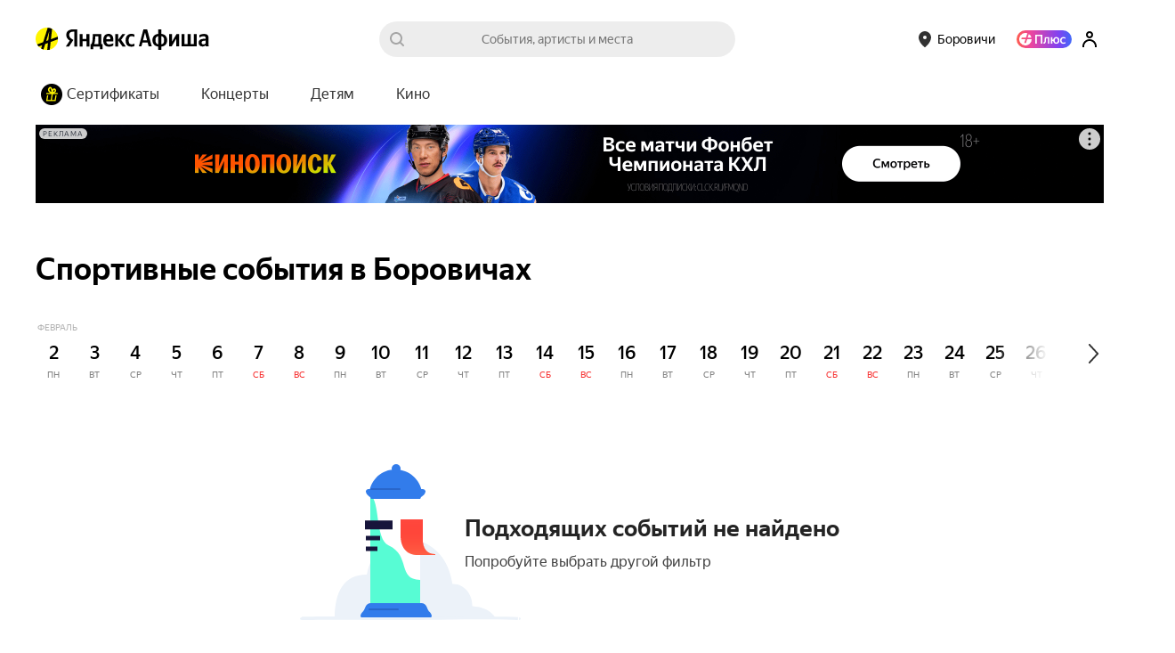

--- FILE ---
content_type: text/html; charset=utf-8
request_url: https://afisha.yandex.ru/borovichy/sport/may-23
body_size: 33933
content:
<!DOCTYPE html><html><head><meta name="viewport" content="width=device-width,initial-scale=1,minimum-scale=1,maximum-scale=1,user-scalable=no"/><meta name="apple-mobile-web-app-capable" content="yes"/><meta name="format-detection" content="telephone=no"/><meta charSet="utf-8"/><link rel="canonical" href="https://afisha.yandex.ru/borovichy/sport/may-23"/><link rel="alternate" href="https://afisha.yandex.ru/borovichy/sport/may-23" hrefLang="ru-RU"/><link rel="alternate" href="https://afisha.yandex.kz/borovichy/sport/may-23" hrefLang="ru-KZ"/><link rel="alternate" href="https://afisha.yandex.by/borovichy/sport/may-23" hrefLang="ru-BY"/><link rel="alternate" href="https://afisha.yandex.kz/borovichy/sport/may-23" hrefLang="x-default"/><title>Спортивные события в Боровичах 2026 — купить билеты</title><meta name="description" content="Купить билеты на Спортивные события в Боровичах 2026 на Яндекс Афише. Расписание, цены, афиша событий." id="1"/><meta property="og:title" content="Спортивные события в Боровичах 2026 — купить билеты" id="3"/><meta property="og:description" content="Купить билеты на Спортивные события в Боровичах 2026 на Яндекс Афише. Расписание, цены, афиша событий." id="5"/><meta property="og:image" content="https://yastatic.net/s3/afisha-frontend/static/_/a0224851b291e01da55a.png" id="7"/><meta property="og:image:width" content="1200" id="8"/><meta property="og:image:height" content="628" id="9"/><meta property="og:type" content="website" id="10"/><meta property="og:url" content="https://afisha.yandex.ru/borovichy/sport/may-23" id="11"/><meta property="og:site_name" content="Яндекс Афиша" id="12"/><meta property="twitter:card" content="summary_large_image" id="13"/><meta property="twitter:image" content="https://yastatic.net/s3/afisha-frontend/static/_/a0224851b291e01da55a.png" id="14"/><meta property="twitter:title" content="Спортивные события в Боровичах 2026 — купить билеты" id="15"/><meta property="twitter:description" content="Купить билеты на Спортивные события в Боровичах 2026 на Яндекс Афише. Расписание, цены, афиша событий." id="16"/><style nonce="mUdnfw0wnGsIYPW92FC99Q=="data-styled="true" data-styled-version="5.3.3">.iktVOW{box-sizing:border-box;display:-webkit-inline-box;display:-webkit-inline-flex;display:-ms-inline-flexbox;display:inline-flex;-webkit-align-items:center;-webkit-box-align:center;-ms-flex-align:center;align-items:center;height:20px;margin-left:-1px;}/*!sc*/
@media print{.iktVOW{-webkit-print-color-adjust:exact;}}/*!sc*/
@media (min-width:360px){.iktVOW{height:28px;margin-left:0;}}/*!sc*/
data-styled.g1[id="StyledLogo-sc-1172ufy-0"]{content:"iktVOW,"}/*!sc*/
.gcdqCb{width:26px;height:26px;position:absolute;top:0;left:0;}/*!sc*/
data-styled.g2[id="Link-sc-1172ufy-1"]{content:"gcdqCb,"}/*!sc*/
.bBUBHR{position:static;background-image:url(https://yastatic.net/s3/afisha-frontend/static/_/4dbabeeb03c251c98751.svg);background-size:contain;background-repeat:no-repeat;margin-right:4px;display:none;}/*!sc*/
@media (min-width:360px){.bBUBHR{display:block;}}/*!sc*/
data-styled.g3[id="LogoImage-sc-1172ufy-2"]{content:"bBUBHR,"}/*!sc*/
.jnXMle{display:block;}/*!sc*/
data-styled.g4[id="Img-sc-1172ufy-3"]{content:"jnXMle,"}/*!sc*/
.ePltIX{margin-left:3px;margin-top:0;white-space:nowrap;display:-webkit-box;display:-webkit-flex;display:-ms-flexbox;display:flex;-webkit-align-items:center;-webkit-box-align:center;-ms-flex-align:center;align-items:center;}/*!sc*/
data-styled.g6[id="AfishaLink-sc-1172ufy-5"]{content:"ePltIX,"}/*!sc*/
.dxhnAU{color:rgba(0,0,0,1);font-family:'YS Text',Arial,'Helvetica Neue',Helvetica,sans-serif;font-size:16px;font-weight:500;line-height:24px;}/*!sc*/
.ewVDXG{color:rgba(255,255,255,1);font-family:'YS Text',Arial,'Helvetica Neue',Helvetica,sans-serif;font-size:16px;font-weight:500;line-height:24px;}/*!sc*/
.hWdCGr{color:rgba(0,0,0,0.8);font-family:'YS Text',Arial,'Helvetica Neue',Helvetica,sans-serif;font-size:16px;font-weight:500;line-height:24px;}/*!sc*/
.gNfaZf{color:rgba(0,0,0,1);font-family:'YS Text',Arial,'Helvetica Neue',Helvetica,sans-serif;font-size:14px;font-weight:400;line-height:20px;}/*!sc*/
.igKmou{color:rgba(0,0,0,1);font-family:'YS Text',Arial,'Helvetica Neue',Helvetica,sans-serif;font-size:12px;font-weight:400;line-height:18px;}/*!sc*/
.evvgCM{color:rgba(0,0,0,0.5);font-family:'YS Text',Arial,'Helvetica Neue',Helvetica,sans-serif;font-size:12px;font-weight:400;line-height:18px;}/*!sc*/
.hwaITC{color:rgba(0,0,0,1);font-family:'YS Text',Arial,'Helvetica Neue',Helvetica,sans-serif;font-size:24px;font-weight:500;line-height:32px;}/*!sc*/
data-styled.g34[id="Text-sc-1749owy-0"]{content:"dxhnAU,ewVDXG,hWdCGr,gNfaZf,igKmou,evvgCM,hwaITC,"}/*!sc*/
.iNNlnh{width:50%;text-align:left;}/*!sc*/
data-styled.g35[id="Group-sc-5sq6de-0"]{content:"iNNlnh,"}/*!sc*/
.bLJXLE{margin-bottom:21px;}/*!sc*/
data-styled.g36[id="GroupTitle-sc-5sq6de-1"]{content:"bLJXLE,"}/*!sc*/
.hQRBZj{list-style-type:none;padding:0;margin:0;max-height:100%;text-align:left;-webkit-transition:max-height 0.3s ease-out;transition:max-height 0.3s ease-out;overflow:hidden;}/*!sc*/
data-styled.g37[id="List-sc-5sq6de-2"]{content:"hQRBZj,"}/*!sc*/
.blsaEY{list-style-type:none;padding:0;margin:0 0 16px;font-size:14px;}/*!sc*/
data-styled.g38[id="Item-sc-5sq6de-3"]{content:"blsaEY,"}/*!sc*/
.cTCeOO{-webkit-text-decoration:none;text-decoration:none;outline:0;color:rgba(0,0,0,0.5);}/*!sc*/
.cTCeOO:hover{color:#f00;}/*!sc*/
data-styled.g39[id="Link-sc-5sq6de-4"]{content:"cTCeOO,"}/*!sc*/
.hJITqd{font-family:'YS Text',Arial,'Helvetica Neue',Helvetica,sans-serif;}/*!sc*/
data-styled.g44[id="YSText-sc-1mlfm9-0"]{content:"hJITqd,"}/*!sc*/
.bXfPWS{width:100%;}/*!sc*/
data-styled.g50[id="Root-sc-1vgowzv-0"]{content:"bXfPWS,"}/*!sc*/
.bwEuLD{position:relative;margin:0 10px 18px 0;box-sizing:border-box;}/*!sc*/
data-styled.g51[id="InputRoot-sc-4zlz73-0"]{content:"bwEuLD,"}/*!sc*/
.fvBAMQ{background:#fff;border-radius:26px;height:44px;color:#000;padding:0 48px 0 20px;border:0;font-size:16px;outline:0;width:100%;box-sizing:border-box;-webkit-transition:border-color 200ms;transition:border-color 200ms;border:2px solid #fff;font-family:'YS Text',Arial,sans-serif;-webkit-appearance:none;-moz-appearance:none;appearance:none;}/*!sc*/
.fvBAMQ::-webkit-input-placeholder{color:#000;opacity:0.5;}/*!sc*/
.fvBAMQ::-moz-placeholder{color:#000;opacity:0.5;}/*!sc*/
.fvBAMQ:-ms-input-placeholder{color:#000;opacity:0.5;}/*!sc*/
.fvBAMQ::placeholder{color:#000;opacity:0.5;}/*!sc*/
.fvBAMQ::-ms-clear,.fvBAMQ::-ms-reveal{display:none;width:0;height:0;}/*!sc*/
.fvBAMQ::-webkit-search-decoration,.fvBAMQ::-webkit-search-cancel-button,.fvBAMQ::-webkit-search-results-button,.fvBAMQ::-webkit-search-results-decoration{display:none;}/*!sc*/
data-styled.g52[id="Input-sc-4zlz73-1"]{content:"fvBAMQ,"}/*!sc*/
.gVQnXH{background:#202020;color:#fff;font-family:YS Text;padding:0 32px;border-radius:54px;height:46px;cursor:pointer;outline:none;border:0;margin:0 0 18px;-webkit-flex:none;-ms-flex:none;flex:none;}/*!sc*/
data-styled.g53[id="Button-sc-4zlz73-2"]{content:"gVQnXH,"}/*!sc*/
.dkRnrY{padding:0 0 40px;max-width:600px;}/*!sc*/
data-styled.g57[id="Root-sc-1p19t6z-0"]{content:"dkRnrY,"}/*!sc*/
.jWcwoX{display:-webkit-box;display:-webkit-flex;display:-ms-flexbox;display:flex;-webkit-flex-direction:row;-ms-flex-direction:row;flex-direction:row;margin-top:13px;-webkit-align-items:center;-webkit-box-align:center;-ms-flex-align:center;align-items:center;}/*!sc*/
data-styled.g58[id="Group-sc-1p19t6z-1"]{content:"jWcwoX,"}/*!sc*/
.dWeosk{margin-left:-30px;margin-right:-30px;}/*!sc*/
@media (min-width:1280px){.dWeosk{margin-left:-30px;margin-right:-30px;}}/*!sc*/
data-styled.g59[id="Wrapper-sc-14dm1lz-0"]{content:"dWeosk,"}/*!sc*/
.bZZFfK{display:-webkit-box;display:-webkit-flex;display:-ms-flexbox;display:flex;padding-top:138px;height:650px;width:475px;background:url([data-uri]) -27px -18px no-repeat;position:relative;z-index:1;left:-11px;}/*!sc*/
data-styled.g60[id="Root-sc-1brj0v6-0"]{content:"bZZFfK,"}/*!sc*/
.jHmcgb{padding-top:33px;}/*!sc*/
data-styled.g61[id="Title-sc-1brj0v6-1"]{content:"jHmcgb,"}/*!sc*/
.eoOpOH{-webkit-flex-shrink:0;-ms-flex-negative:0;flex-shrink:0;}/*!sc*/
data-styled.g62[id="PhoneImage-sc-1brj0v6-2"]{content:"eoOpOH,"}/*!sc*/
.bWsCSO{margin-top:26px;display:-webkit-box;display:-webkit-flex;display:-ms-flexbox;display:flex;-webkit-flex-direction:column;-ms-flex-direction:column;flex-direction:column;gap:8px;}/*!sc*/
data-styled.g63[id="StoresContainer-sc-1brj0v6-3"]{content:"bWsCSO,"}/*!sc*/
.ozeYj{margin-top:198px;display:-webkit-box;display:-webkit-flex;display:-ms-flexbox;display:flex;}/*!sc*/
data-styled.g64[id="ProjectByYandexWrapper-sc-1brj0v6-4"]{content:"ozeYj,"}/*!sc*/
.eDEXOY{background:#ededed;width:100%;overflow:hidden;position:relative;}/*!sc*/
.eDEXOY > div,.eDEXOY > div > div,.eDEXOY > div > div > div{height:100%;}/*!sc*/
.eDEXOY *{box-sizing:border-box;}/*!sc*/
data-styled.g66[id="Root-sc-1ejapqn-1"]{content:"eDEXOY,"}/*!sc*/
.heUvjX{margin-right:35px;}/*!sc*/
data-styled.g67[id="Cell-sc-1ejapqn-2"]{content:"heUvjX,"}/*!sc*/
.bLJSrd{position:absolute;left:100px;background:url([data-uri]) no-repeat 0 bottom;top:-40px;bottom:-41px;width:100vw;min-width:1280px;}/*!sc*/
@media (min-width:1000px){.bLJSrd{left:calc((100vw - 1000px) / 2 - 100px);}}/*!sc*/
@media (min-width:1280px){.bLJSrd{left:calc((100vw - 1280px) / 2 + 106px);}}/*!sc*/
data-styled.g68[id="Stick-sc-1ejapqn-3"]{content:"bLJSrd,"}/*!sc*/
.dcRLUE{position:relative;z-index:2;-webkit-flex-basis:530px;-ms-flex-preferred-size:530px;flex-basis:530px;min-width:530px;padding:50px 0;display:-webkit-box;display:-webkit-flex;display:-ms-flexbox;display:flex;-webkit-flex-direction:column;-ms-flex-direction:column;flex-direction:column;}/*!sc*/
@media (min-width:1280px){.dcRLUE{-webkit-flex-basis:600px;-ms-flex-preferred-size:600px;flex-basis:600px;min-width:600px;}}/*!sc*/
data-styled.g69[id="Main-sc-1ejapqn-4"]{content:"dcRLUE,"}/*!sc*/
.bEVFpl{display:-webkit-box;display:-webkit-flex;display:-ms-flexbox;display:flex;-webkit-box-flex:1;-webkit-flex-grow:1;-ms-flex-positive:1;flex-grow:1;}/*!sc*/
data-styled.g70[id="FlexWrapper-sc-1ejapqn-5"]{content:"bEVFpl,"}/*!sc*/
.kyZVlD{-webkit-align-items:flex-end;-webkit-box-align:flex-end;-ms-flex-align:flex-end;align-items:flex-end;max-height:150px;}/*!sc*/
data-styled.g71[id="FlexWrapperBottom-sc-1ejapqn-6"]{content:"kyZVlD,"}/*!sc*/
.hOYCuB{display:-webkit-box;display:-webkit-flex;display:-ms-flexbox;display:flex;-webkit-box-pack:justify;-webkit-justify-content:space-between;-ms-flex-pack:justify;justify-content:space-between;height:100%;max-height:650px;}/*!sc*/
data-styled.g72[id="Wrapper-sc-1ejapqn-7"]{content:"hOYCuB,"}/*!sc*/
.PWWNX{width:50%;padding-right:1%;}/*!sc*/
data-styled.g73[id="Column-sc-1ejapqn-8"]{content:"PWWNX,"}/*!sc*/
.czmvGP{display:-webkit-box;display:-webkit-flex;display:-ms-flexbox;display:flex;-webkit-align-items:flex-end;-webkit-box-align:flex-end;-ms-flex-align:flex-end;align-items:flex-end;margin-top:-47px margin-right:-160px;}/*!sc*/
data-styled.g74[id="LinksOuter-sc-1ejapqn-9"]{content:"czmvGP,"}/*!sc*/
.lcgSZo{height:25px;}/*!sc*/
data-styled.g75[id="FooterCityButtonWrapper-sc-1ejapqn-10"]{content:"lcgSZo,"}/*!sc*/
.djApXJ{-webkit-text-decoration:none;text-decoration:none;white-space:nowrap;color:rgba(0,0,0,0.5);}/*!sc*/
.djApXJ:hover{color:#f00;}/*!sc*/
data-styled.g76[id="Link-sc-1ejapqn-11"]{content:"djApXJ,"}/*!sc*/
.hplLOL{position:relative;font-size:14px;font-family:'YS Text',Arial,sans-serif;font-weight:500;text-align:center;white-space:nowrap;max-width:100%;height:36px;width:auto;border:1px solid transparent;border-radius:36px;outline:0;margin:0;cursor:pointer;-webkit-transition:background-color 0.2s ease;transition:background-color 0.2s ease;color:rgba(0,0,0,0.8);background:#fff500;border-color:transparent;padding:0 20px;}/*!sc*/
.hplLOL:hover{background:#f9ea00;}/*!sc*/
.hplLOL:active{background:#fff500;}/*!sc*/
.hplLOL:disabled{cursor:default;background-color:#eae7e7;}/*!sc*/
.iQdOHf{position:relative;font-size:14px;font-family:'YS Text',Arial,sans-serif;font-weight:500;text-align:center;white-space:nowrap;max-width:100%;height:36px;width:auto;border:1px solid transparent;border-radius:36px;outline:0;margin:0;cursor:pointer;-webkit-transition:background-color 0.2s ease;transition:background-color 0.2s ease;color:rgba(0,0,0,0.8);background:rgba(0,0,0,0.07);border-color:transparent;padding:0 20px;}/*!sc*/
.iQdOHf:hover{background:#e2e2e2;}/*!sc*/
.iQdOHf:active{background:#d5d5d5;}/*!sc*/
.iQdOHf:disabled{cursor:default;background-color:#eae7e7;}/*!sc*/
data-styled.g98[id="Root-sc-15ml0ss-0"]{content:"hplLOL,iQdOHf,"}/*!sc*/
.dLnLaw{line-height:20px;max-width:100%;opacity:1;display:inline-block;vertical-align:middle;}/*!sc*/
data-styled.g99[id="Inner-sc-15ml0ss-1"]{content:"dLnLaw,"}/*!sc*/
.kuTkpH{display:-webkit-box;display:-webkit-flex;display:-ms-flexbox;display:flex;padding:0;border:none;background:transparent;cursor:pointer;color:rgba(0,0,0,0.8);font-size:14px;font-weight:500;}/*!sc*/
.kuTkpH:disabled{color:rgba(0,0,0,0.4);cursor:not-allowed;}/*!sc*/
data-styled.g149[id="Root-a4jfiy-0"]{content:"kuTkpH,"}/*!sc*/
.dFGQIZ{font-family:'YS Text',Arial,sans-serif;-webkit-font-smoothing:antialiased;-moz-osx-font-smoothing:grayscale;min-width:0;display:-webkit-box;display:-webkit-flex;display:-ms-flexbox;display:flex;-webkit-align-items:stretch;-webkit-box-align:stretch;-ms-flex-align:stretch;align-items:stretch;justify-items:flex-start;box-sizing:border-box;height:44px;border-radius:44px;-webkit-transition-duration:0.3s;transition-duration:0.3s;-webkit-transition-property:background,box-shadow,-webkit-transform;-webkit-transition-property:background,box-shadow,transform;transition-property:background,box-shadow,transform;-webkit-transition-timing-function:ease;transition-timing-function:ease;background:#fff;box-shadow:0px 5px 20px rgba(193,193,193,0.4);}/*!sc*/
.Root-a4jfiy-0:hover .Inner-a4jfiy-1{-webkit-transform:translateY(-4px);-ms-transform:translateY(-4px);transform:translateY(-4px);box-shadow:0px 5px 20px rgba(193,193,193,0.7);}/*!sc*/
.Root-a4jfiy-0:active .Inner-a4jfiy-1{-webkit-transition-duration:0.15s;transition-duration:0.15s;background:rgba(0,0,0,0.02);box-shadow:0px 1px 3px rgba(193,193,193,0.4);outline:0;}/*!sc*/
@media (hover:none){.Root-a4jfiy-0:hover .Inner-a4jfiy-1{-webkit-transform:translateY(0);-ms-transform:translateY(0);transform:translateY(0);box-shadow:0px 5px 20px rgba(193,193,193,0.4);}.Root-a4jfiy-0:active .Inner-a4jfiy-1{box-shadow:0px 1px 3px rgba(193,193,193,0.4);}}/*!sc*/
data-styled.g150[id="Inner-a4jfiy-1"]{content:"dFGQIZ,"}/*!sc*/
.dkFzKj{max-width:200px;display:-webkit-box;display:-webkit-flex;display:-ms-flexbox;display:flex;-webkit-align-items:center;-webkit-box-align:center;-ms-flex-align:center;align-items:center;-webkit-box-pack:start;-webkit-justify-content:flex-start;-ms-flex-pack:start;justify-content:flex-start;padding:0 20px;-webkit-user-select:none;-moz-user-select:none;-ms-user-select:none;user-select:none;}/*!sc*/
data-styled.g151[id="Content-a4jfiy-2"]{content:"dkFzKj,"}/*!sc*/
.cmoteG{text-overflow:ellipsis;display:block;overflow:hidden;}/*!sc*/
data-styled.g152[id="ContentInner-a4jfiy-3"]{content:"cmoteG,"}/*!sc*/
.gsAhPt{display:-webkit-box;display:-webkit-flex;display:-ms-flexbox;display:flex;-webkit-align-items:center;-webkit-box-align:center;-ms-flex-align:center;align-items:center;-webkit-box-pack:center;-webkit-justify-content:center;-ms-flex-pack:center;justify-content:center;margin-left:-11px;padding-right:18px;}/*!sc*/
data-styled.g153[id="IconOnRight-a4jfiy-4"]{content:"gsAhPt,"}/*!sc*/
.lcCSzZ{position:relative;}/*!sc*/
data-styled.g173[id="Wrapper-sc-1vyns35-0"]{content:"lcCSzZ,"}/*!sc*/
.kGsaMa{width:100%;overflow:hidden;}/*!sc*/
data-styled.g174[id="Slider-sc-1vyns35-1"]{content:"kGsaMa,"}/*!sc*/
.ijFqys{display:inline-block;-webkit-transform:translateX(0px);-ms-transform:translateX(0px);transform:translateX(0px);-webkit-transition:-webkit-transform 0.3s ease;-webkit-transition:transform 0.3s ease;transition:transform 0.3s ease;}/*!sc*/
data-styled.g175[id="ContentWrapper-sc-1vyns35-2"]{content:"ijFqys,"}/*!sc*/
.kOKPam{position:absolute;width:100px;height:100%;right:0;top:0;display:block;background:linear-gradient(to right,rgba(255,255,255,0) 0%,rgba(255,255,255,1) 100%);}/*!sc*/
data-styled.g176[id="Shadow-sc-1vyns35-3"]{content:"kOKPam,"}/*!sc*/
.czgpSl{display:inline;}/*!sc*/
data-styled.g177[id="Outer-eq7gws-0"]{content:"czgpSl,"}/*!sc*/
.XIFqa{display:block;position:relative;width:43px;height:43px;-webkit-animation:eoUyJr 1s linear infinite;animation:eoUyJr 1s linear infinite;}/*!sc*/
data-styled.g247[id="Wrapper-sc-1amr7ej-0"]{content:"XIFqa,"}/*!sc*/
.cHHzDh{width:100%;height:100%;display:block;overflow:hidden;padding:0;margin:0;position:absolute;top:0;left:50%;}/*!sc*/
.cHHzDh::before{content:'';width:100%;height:100%;display:block;border-radius:100%;border-style:solid;border-width:3px;border-color:#fef339;box-sizing:border-box;padding:0;margin:0;position:absolute;top:0;left:-50%;}/*!sc*/
data-styled.g248[id="Inner-sc-1amr7ej-1"]{content:"cHHzDh,"}/*!sc*/
.kyWvVG{color:rgba(0,0,0,0.8);font-size:14px;font-weight:500;line-height:20px;white-space:nowrap;display:inline-block;}/*!sc*/
data-styled.g249[id="Wrapper-sc-1e3qpdg-0"]{content:"kyWvVG,"}/*!sc*/
.fgtgUM{width:10px;height:6px;border:0;opacity:0.3;-webkit-transform:none;-ms-transform:none;transform:none;}/*!sc*/
data-styled.g251[id="SelectTail-sc-10vuem4-0"]{content:"fgtgUM,"}/*!sc*/
.fZFqUI{display:inline-block;width:100%;position:relative;white-space:nowrap;font-family:'YS Text',Arial,sans-serif;font-size:14px;line-height:40px;text-rendering:optimizeLegibility;-moz-osx-font-smoothing:grayscale;-webkit-font-smoothing:antialiased;-webkit-text-size-adjust:100%;text-size-adjust:100%;}/*!sc*/
data-styled.g380[id="Wrapper-sc-1pi8uzz-0"]{content:"fZFqUI,"}/*!sc*/
.giPSeo{position:relative;display:inline-block;width:100%;white-space:nowrap;font-family:'YS Text',Arial,sans-serif;font-size:14px;line-height:40px;text-rendering:optimizeLegibility;-moz-osx-font-smoothing:grayscale;-webkit-font-smoothing:antialiased;-webkit-text-size-adjust:100%;text-size-adjust:100%;}/*!sc*/
data-styled.g381[id="Wrapper-tu7ai7-0"]{content:"giPSeo,"}/*!sc*/
.gJdgFT{display:inline-block;width:40px;height:40px;vertical-align:top;line-height:0;}/*!sc*/
data-styled.g382[id="Icon-tu7ai7-1"]{content:"gJdgFT,"}/*!sc*/
.gZGhzS{margin-right:-40px;background:url([data-uri]) center no-repeat;}/*!sc*/
data-styled.g383[id="IconSearch-tu7ai7-2"]{content:"gZGhzS,"}/*!sc*/
.bbiyCd{cursor:text;box-sizing:border-box;display:block;width:100%;}/*!sc*/
data-styled.g384[id="InputBox-tu7ai7-3"]{content:"bbiyCd,"}/*!sc*/
.cXIzjK{height:40px;display:none;}/*!sc*/
data-styled.g385[id="Label-tu7ai7-4"]{content:"cXIzjK,"}/*!sc*/
.laxCbE{position:relative;z-index:3;box-sizing:border-box;width:100%;height:40px;margin:0;padding:0 40px;cursor:text;vertical-align:top;font-family:'YS Text',Arial,sans-serif;font-size:100%;line-height:19px;text-align:inherit;color:rgba(0,0,0,0.8);border:0;border-radius:20px;outline:0;background:rgba(0,0,0,0.07);-webkit-tap-highlight-color:rgba(0,0,0,0);-webkit-transition:0.1s ease-out;transition:0.1s ease-out;-webkit-transition-property:border-color,border-width,background-color;transition-property:border-color,border-width,background-color;-webkit-appearance:none;}/*!sc*/
.laxCbE::-ms-clear,.laxCbE::-ms-reveal{display:none;width:0;height:0;}/*!sc*/
.laxCbE::-webkit-search-decoration,.laxCbE::-webkit-search-cancel-button,.laxCbE::-webkit-search-results-button,.laxCbE::-webkit-search-results-decoration{display:none;}/*!sc*/
.laxCbE:hover{border-color:rgba(0,0,0,0.3);}/*!sc*/
.laxCbE:focus{border-color:#fef339;}/*!sc*/
.laxCbE::-webkit-input-placeholder{color:rgba(0,0,0,0.5);-webkit-transition:color 0.1s ease-out;transition:color 0.1s ease-out;}/*!sc*/
.laxCbE::-moz-placeholder{color:rgba(0,0,0,0.5);-webkit-transition:color 0.1s ease-out;transition:color 0.1s ease-out;}/*!sc*/
.laxCbE:-ms-input-placeholder{color:rgba(0,0,0,0.5);-webkit-transition:color 0.1s ease-out;transition:color 0.1s ease-out;}/*!sc*/
.laxCbE::placeholder{color:rgba(0,0,0,0.5);-webkit-transition:color 0.1s ease-out;transition:color 0.1s ease-out;}/*!sc*/
data-styled.g386[id="Input-tu7ai7-5"]{content:"laxCbE,"}/*!sc*/
.fyJLuN{position:relative;z-index:4;margin-left:-40px;cursor:pointer;background:url([data-uri]) center / 20px no-repeat;-webkit-transition:opacity 100ms;transition:opacity 100ms;opacity:0.3;}/*!sc*/
.fyJLuN:hover{opacity:0.5;}/*!sc*/
.Input-tu7ai7-5[value=""] + .IconClear-tu7ai7-6{cursor:initial;opacity:0;}/*!sc*/
.Input-tu7ai7-5:placeholder-shown + .IconClear-tu7ai7-6{display:none;}/*!sc*/
data-styled.g387[id="IconClear-tu7ai7-6"]{content:"fyJLuN,"}/*!sc*/
.fyUyVh{margin:0 0 2px 10px;font-size:10px;line-height:14px;color:rgba(0,0,0,0.3);text-transform:uppercase;position:-webkit-sticky;position:sticky;left:0px;-webkit-transition:left linear 0.2s;transition:left linear 0.2s;}/*!sc*/
data-styled.g391[id="MonthName-uow9e4-0"]{content:"fyUyVh,"}/*!sc*/
.eSHFkc{position:relative;padding-right:30px;}/*!sc*/
.eSHFkc:last-child{padding-right:0;}/*!sc*/
.eSHFkc:first-child .MonthName-uow9e4-0{margin-left:2px;}/*!sc*/
data-styled.g392[id="Root-uow9e4-1"]{content:"eSHFkc,"}/*!sc*/
.kuHDka{display:-webkit-box;display:-webkit-flex;display:-ms-flexbox;display:flex;}/*!sc*/
data-styled.g393[id="Wrapper-uow9e4-2"]{content:"kuHDka,"}/*!sc*/
.iTVwfT{position:relative;z-index:1;}/*!sc*/
data-styled.g394[id="DayInner-uow9e4-3"]{content:"iTVwfT,"}/*!sc*/
.kFOsAY{background:transparent;margin-right:6px;border-radius:0;width:40px;height:60px;position:relative;}/*!sc*/
.kFOsAY:after{content:'';background:transparent;position:absolute;height:100%;width:6px;top:0;right:-6px;}/*!sc*/
.kxuqNU{background:transparent;margin-right:6px;border-radius:0;width:40px;height:60px;position:relative;}/*!sc*/
.kxuqNU:after{content:'';background:transparent;position:absolute;height:100%;width:36px;top:0;right:-36px;}/*!sc*/
data-styled.g395[id="DayWrapper-uow9e4-4"]{content:"kFOsAY,kxuqNU,"}/*!sc*/
.dWKTfx{box-sizing:border-box;padding:7px 9px;color:#000;text-align:center;height:100%;display:-webkit-box;display:-webkit-flex;display:-ms-flexbox;display:flex;-webkit-align-items:center;-webkit-box-align:center;-ms-flex-align:center;align-items:center;-webkit-box-pack:center;-webkit-justify-content:center;-ms-flex-pack:center;justify-content:center;border-radius:100px;background:transparent;cursor:pointer;position:relative;}/*!sc*/
data-styled.g396[id="Day-uow9e4-5"]{content:"dWKTfx,"}/*!sc*/
.eAxhSY{margin-top:4px;color:rgba(0,0,0,0.5);font-size:10px;line-height:14px;text-transform:uppercase;}/*!sc*/
.iozMJK{margin-top:4px;color:#F72F2F;font-size:10px;line-height:14px;text-transform:uppercase;}/*!sc*/
data-styled.g397[id="Name-uow9e4-6"]{content:"eAxhSY,iozMJK,"}/*!sc*/
.eqgyer{font-weight:500;font-size:20px;line-height:28px;}/*!sc*/
data-styled.g398[id="DateText-uow9e4-7"]{content:"eqgyer,"}/*!sc*/
.dUwWwj{position:relative;}/*!sc*/
.dUwWwj .ControlLeft-eq7gws-2,.dUwWwj .ControlRight-eq7gws-3{margin-top:10px;}/*!sc*/
.dUwWwj .ControlLeft-eq7gws-2:before,.dUwWwj .ControlRight-eq7gws-3:before,.dUwWwj .ControlLeft-eq7gws-2:after,.dUwWwj .ControlRight-eq7gws-3:after{-webkit-flex:1 0 100px;-ms-flex:1 0 100px;flex:1 0 100px;}/*!sc*/
.dUwWwj .ControlLeft-eq7gws-2:before,.dUwWwj .ControlRight-eq7gws-3:before{background:linear-gradient(to left,#ffffff 0%,#ffffff 38.67%,rgba(255,255,255,0) 100%);}/*!sc*/
.dUwWwj .ControlLeft-eq7gws-2:after,.dUwWwj .ControlRight-eq7gws-3:after{background:linear-gradient(to right,#ffffff 0%,#ffffff 38.67%,rgba(255,255,255,0) 100%);}/*!sc*/
.dUwWwj .ControlLeft-eq7gws-2{-webkit-box-pack:start;-webkit-justify-content:flex-start;-ms-flex-pack:start;justify-content:flex-start;}/*!sc*/
.dUwWwj .ControlLeft-eq7gws-2:after{height:60%;margin-top:36%;}/*!sc*/
.dUwWwj .ControlRight-eq7gws-3{-webkit-box-pack:end;-webkit-justify-content:flex-end;-ms-flex-pack:end;justify-content:flex-end;border-right:16px solid #fff;}/*!sc*/
.dUwWwj .ControlRight-eq7gws-3:before{height:60%;margin-top:36%;}/*!sc*/
.dUwWwj .Slider-sc-1vyns35-1{width:auto;}/*!sc*/
data-styled.g399[id="Root-pl15kt-0"]{content:"dUwWwj,"}/*!sc*/
.gEjirQ{position:relative;display:-webkit-box;display:-webkit-flex;display:-ms-flexbox;display:flex;display:-webkit-inline-box;display:-webkit-inline-flex;display:-ms-inline-flexbox;display:inline-flex;-webkit-align-items:center;-webkit-box-align:center;-ms-flex-align:center;align-items:center;-webkit-flex-direction:row;-ms-flex-direction:row;flex-direction:row;float:left;padding-right:15px;}/*!sc*/
data-styled.g400[id="Wrapper-pl15kt-1"]{content:"gEjirQ,"}/*!sc*/
.fzOlHa{position:relative;display:-webkit-box;display:-webkit-flex;display:-ms-flexbox;display:flex;-webkit-flex-direction:row;-ms-flex-direction:row;flex-direction:row;}/*!sc*/
.fzOlHa:after{content:'';position:absolute;right:-60px;top:0;width:60px;height:100%;background:linear-gradient(to left,#ffffff 0%,#ffffff 38.67%,rgba(255,255,255,0) 100%);}/*!sc*/
data-styled.g401[id="MonthsWrapper-pl15kt-2"]{content:"fzOlHa,"}/*!sc*/
.bXUnYd{padding:16px 0 0 17px;position:relative;}/*!sc*/
data-styled.g402[id="DateSelectWrapper-pl15kt-3"]{content:"bXUnYd,"}/*!sc*/
.eigbyh{margin:-22px -20px;}/*!sc*/
.eigbyh .Slider-sc-1vyns35-1{padding:22px 0;}/*!sc*/
.eigbyh *{box-sizing:border-box;}/*!sc*/
data-styled.g452[id="Wrapper-sc-1ren1br-0"]{content:"eigbyh,"}/*!sc*/
.hlhmwO{margin:0 5px -23px 20px;}/*!sc*/
data-styled.g454[id="CalendarHolder-sc-1ren1br-2"]{content:"hlhmwO,"}/*!sc*/
.hobugE{display:-webkit-box;display:-webkit-flex;display:-ms-flexbox;display:flex;-webkit-flex-direction:row;-ms-flex-direction:row;flex-direction:row;overflow:hidden;}/*!sc*/
data-styled.g457[id="Navigation-sc-6hl5xd-1"]{content:"hobugE,"}/*!sc*/
.fqCRAG{list-style-type:none;margin:0;padding:0 0 16px;display:-webkit-box;display:-webkit-flex;display:-ms-flexbox;display:flex;-webkit-flex-direction:row;-ms-flex-direction:row;flex-direction:row;}/*!sc*/
data-styled.g458[id="List-sc-6hl5xd-2"]{content:"fqCRAG,"}/*!sc*/
@-webkit-keyframes eoUyJr{from{-webkit-transform:rotate(0deg);-ms-transform:rotate(0deg);transform:rotate(0deg);}to{-webkit-transform:rotate(360deg);-ms-transform:rotate(360deg);transform:rotate(360deg);}}/*!sc*/
@keyframes eoUyJr{from{-webkit-transform:rotate(0deg);-ms-transform:rotate(0deg);transform:rotate(0deg);}to{-webkit-transform:rotate(360deg);-ms-transform:rotate(360deg);transform:rotate(360deg);}}/*!sc*/
data-styled.g462[id="sc-keyframes-eoUyJr"]{content:"eoUyJr,"}/*!sc*/
</style><link data-chunk="RubricPage" rel="preload" as="style" href="https://yastatic.net/s3/afisha-frontend/static/520/520.0/RubricPage.modern.css" nonce="mUdnfw0wnGsIYPW92FC99Q=="/><link data-chunk="RubricPage" rel="preload" as="style" href="https://yastatic.net/s3/afisha-frontend/static/520/520.0/7427.modern.css" nonce="mUdnfw0wnGsIYPW92FC99Q=="/><link data-chunk="react-components-PageHeader-PageHeaderDesktop" rel="preload" as="style" href="https://yastatic.net/s3/afisha-frontend/static/520/520.0/react-components-PageHeader-PageHeaderDesktop.modern.css" nonce="mUdnfw0wnGsIYPW92FC99Q=="/><link data-chunk="react-components-PageHeader-PageHeaderDesktop" rel="preload" as="style" href="https://yastatic.net/s3/afisha-frontend/static/520/520.0/4750.modern.css" nonce="mUdnfw0wnGsIYPW92FC99Q=="/><link data-chunk="afisha50" rel="preload" as="style" href="https://yastatic.net/s3/afisha-frontend/static/520/520.0/afisha50.modern.css" nonce="mUdnfw0wnGsIYPW92FC99Q=="/><link data-chunk="afisha50" rel="preload" as="script" href="https://yastatic.net/s3/afisha-frontend/static/520/520.0/afisha50.modern.js" nonce="mUdnfw0wnGsIYPW92FC99Q=="/><link data-chunk="react-components-PageHeader-PageHeaderDesktop" rel="preload" as="script" href="https://yastatic.net/s3/afisha-frontend/static/520/520.0/6556.modern.js" nonce="mUdnfw0wnGsIYPW92FC99Q=="/><link data-chunk="react-components-PageHeader-PageHeaderDesktop" rel="preload" as="script" href="https://yastatic.net/s3/afisha-frontend/static/520/520.0/8835.modern.js" nonce="mUdnfw0wnGsIYPW92FC99Q=="/><link data-chunk="react-components-PageHeader-PageHeaderDesktop" rel="preload" as="script" href="https://yastatic.net/s3/afisha-frontend/static/520/520.0/4750.modern.js" nonce="mUdnfw0wnGsIYPW92FC99Q=="/><link data-chunk="react-components-PageHeader-PageHeaderDesktop" rel="preload" as="script" href="https://yastatic.net/s3/afisha-frontend/static/520/520.0/2850.modern.js" nonce="mUdnfw0wnGsIYPW92FC99Q=="/><link data-chunk="react-components-PageHeader-PageHeaderDesktop" rel="preload" as="script" href="https://yastatic.net/s3/afisha-frontend/static/520/520.0/react-components-PageHeader-PageHeaderDesktop.modern.js" nonce="mUdnfw0wnGsIYPW92FC99Q=="/><link data-chunk="RubricPage" rel="preload" as="script" href="https://yastatic.net/s3/afisha-frontend/static/520/520.0/4589.modern.js" nonce="mUdnfw0wnGsIYPW92FC99Q=="/><link data-chunk="RubricPage" rel="preload" as="script" href="https://yastatic.net/s3/afisha-frontend/static/520/520.0/5129.modern.js" nonce="mUdnfw0wnGsIYPW92FC99Q=="/><link data-chunk="RubricPage" rel="preload" as="script" href="https://yastatic.net/s3/afisha-frontend/static/520/520.0/3466.modern.js" nonce="mUdnfw0wnGsIYPW92FC99Q=="/><link data-chunk="RubricPage" rel="preload" as="script" href="https://yastatic.net/s3/afisha-frontend/static/520/520.0/7427.modern.js" nonce="mUdnfw0wnGsIYPW92FC99Q=="/><link data-chunk="RubricPage" rel="preload" as="script" href="https://yastatic.net/s3/afisha-frontend/static/520/520.0/RubricPage.modern.js" nonce="mUdnfw0wnGsIYPW92FC99Q=="/><link data-chunk="afisha50" rel="stylesheet" href="https://yastatic.net/s3/afisha-frontend/static/520/520.0/afisha50.modern.css" nonce="mUdnfw0wnGsIYPW92FC99Q=="/><link data-chunk="react-components-PageHeader-PageHeaderDesktop" rel="stylesheet" href="https://yastatic.net/s3/afisha-frontend/static/520/520.0/4750.modern.css" nonce="mUdnfw0wnGsIYPW92FC99Q=="/><link data-chunk="react-components-PageHeader-PageHeaderDesktop" rel="stylesheet" href="https://yastatic.net/s3/afisha-frontend/static/520/520.0/react-components-PageHeader-PageHeaderDesktop.modern.css" nonce="mUdnfw0wnGsIYPW92FC99Q=="/><link data-chunk="RubricPage" rel="stylesheet" href="https://yastatic.net/s3/afisha-frontend/static/520/520.0/7427.modern.css" nonce="mUdnfw0wnGsIYPW92FC99Q=="/><link data-chunk="RubricPage" rel="stylesheet" href="https://yastatic.net/s3/afisha-frontend/static/520/520.0/RubricPage.modern.css" nonce="mUdnfw0wnGsIYPW92FC99Q=="/><script nonce="mUdnfw0wnGsIYPW92FC99Q==">window['__initialState'] = {"breadcrumbs":[],"bundleType":".modern","cinemaFilters":{"selectedDate":"","selectedDayTime":"all","selectedPrice":":","selectedTag":"all","selectedFlatFilters":[]},"city":{},"datePresets":{"today":{"name":"today","date":"2026-02-03","period":1},"tomorrow":{"name":"tomorrow","date":"2026-02-04","period":1},"weekends":{"name":"weekends","date":"2026-02-07","period":2},"currWeek":{"name":"currWeek","date":"2026-02-03","period":6},"nextWeek":{"name":"nextWeek","date":"2026-02-09","period":7}},"event":null,"eventsFilters":{"places":{"canSearch":false,"popularPlaces":[{"id":"5b8fdd4581c426ac365af68f","title":"Европа"},{"id":"5e4cd440141c742e24848934","title":"Сфера"},{"id":"5d00e351013ed91025305fe1","title":"Кинопарк"},{"id":"6437395ab8663c02eb90a698","title":"Центр культурного развития «Боровичи»"},{"id":"616f1f1731ffc3b1c741ec7a","title":"Дом культуры Боровичского комбината огнеупоров"},{"id":"5f2b117f3900286ad53e0afa","title":"Музей истории города Боровичи и Боровичского края"},{"id":"60882ac9e4c1b10081563bf7","title":"Most"}]},"selectedDate":{"date":undefined,"period":undefined},"selectedPlace":null,"selectedSort":null,"selectedTags":[],"selectedRubric":null,"tagButtons":[],"tagCode":null,"tagSelects":[],"initActiveCode":null},"hosts":{"tld":"ru","accountsHost":"https:\u002F\u002Fapi.passport.yandex.ru\u002Faccounts","avatarHost":"https:\u002F\u002Favatars.mds.yandex.net","passportHost":"https:\u002F\u002Fpassport.yandex.ru","settingsHost":"https:\u002F\u002Fyandex.ru\u002Ftune","supportHost":"https:\u002F\u002Fyandex.ru\u002Fsupport\u002Fafisha\u002Findex.html","copyrightHost":"https:\u002F\u002Fya.ru","langHost":"https:\u002F\u002Fwww.yandex.ru\u002Fportal\u002Fset\u002Flang\u002F","yaEventHost":"https:\u002F\u002Fforms.test.yandex.ru\u002Fsurveys","widgetHost":"https:\u002F\u002Fwidget.afisha.yandex.ru","yaPlusHost":"https:\u002F\u002Fsp.yandex.ru","passportApiHost":"https:\u002F\u002Fapi.passport.yandex.ru"},"langRetpath":"https:\u002F\u002Fafisha.yandex.ru\u002Fborovichy\u002Fsport\u002Fmay-23","metrika":{},"navigation":[],"page":"","placeCinemaFilters":{"selectedDate":""},"secretKey":"y5beff5328914cf2858b9999741564687","selection":null,"statDType":"","tld":"ru","ui":{"theme":{"uiSize":{"xs":28,"s":40,"m":36,"l":48,"xl":60},"chip2":{"height":{"xs":44,"s":44,"m":44,"l":60,"xl":60},"outerShadow":"0px 5px 20px rgba(193, 193, 193, 0.4)","hoverOuterShadow":"0px 5px 20px rgba(193, 193, 193, 0.7)","pressedOuterShadow":"0px 1px 3px rgba(193, 193, 193, 0.4)"},"grid":{"width":1000,"margins":30,"gutters":30,"wideWidth":1260,"wideMargins":30,"wideGutters":30,"wideWidthBreakpoint":1280},"button":{"fontSize":{"xs":12,"s":15,"m":14,"l":16,"xl":16},"lineHeight":{"xs":16,"s":18,"m":20,"l":24,"xl":24},"fontWeight":{"xs":500,"s":500,"m":500,"l":500,"xl":500},"default":{"fontColor":"rgba(0,0,0, 0.8)","fontPressedColor":"rgba(0,0,0, 0.9)","bgColor":"#fff","bgHoverColor":"#f5f5f5","bgActiveColor":"#f5f5f5","bgPressedColor":"#ededed","bgPressedHoverColor":"#ededed","borderColor":"rgba(0, 0, 0, 0.1)","padding":20},"primary":{"bgColor":"#fff500","bgHoverColor":"#f9ea00","bgActiveColor":"#f7e504","bgPressedColor":"#fff500","bgPressedHoverColor":"#faeB04","borderColor":"transparent","fontColor":"rgba(0,0,0, 0.8)","fontPressedColor":"rgba(0,0,0, 0.8)","padding":20},"semiPrimary":{"fontColor":"rgba(0,0,0, 0.8)","fontPressedColor":"rgba(0,0,0, 0.8)","bgColor":"rgba(0, 0, 0, 0.07)","bgHoverColor":"#e2e2e2","bgActiveColor":"#e2e2e2","bgPressedColor":"#d5d5d5","bgPressedHoverColor":"#d5d5d5","borderColor":"transparent","padding":20},"opaque":{"fontColor":"rgba(0,0,0, 0.8)","fontPressedColor":"rgba(0,0,0, 0.8)","bgColor":"rgba(0,0,0,0)","bgHoverColor":"rgba(0,0,0,0.05)","bgActiveColor":"rgba(0,0,0,0.05)","bgPressedColor":"rgba(0,0,0,0.07)","bgPressedHoverColor":"rgba(0,0,0,0.09)","borderColor":"rgba(0, 0, 0, 0.1)","padding":20},"favorite":{"fontColor":"#000","fontPressedColor":"#fff","bgColor":"#fef339","bgHoverColor":"#f8e735","bgActiveColor":"#f8e735","bgPressedHoverColor":"#DF0000","bgPressedColor":"#F72F2F","borderColor":"transparent","padding":20},"dark":{"fontColor":"#fff","fontPressedColor":"#fff","bgColor":"rgba(0, 0, 0, 0.5)","bgHoverColor":"rgba(0, 0, 0, 0.5)","bgActiveColor":"rgba(0, 0, 0, 0.5)","bgPressedColor":"#F72F2F","bgPressedHoverColor":"#F72F2F","borderColor":"transparent","padding":20},"black":{"fontColor":"#fff","fontPressedColor":"#fff","bgColor":"rgb(32,32,32)","bgHoverColor":"rgb(0,0,0)","bgActiveColor":"rgb(0,0,0)","bgPressedColor":"#000000DD","bgPressedHoverColor":"#000000DD","borderColor":"transparent","padding":20}},"icon":{"size":{"xl":{"width":26,"height":23},"l":{"width":24,"height":21},"m":{"width":20,"height":17},"s":{"width":18,"height":15},"xs":{"width":12,"height":11}}},"spinner":{"width":{"m":26,"xl":43},"borderWidth":{"m":2,"xl":3},"color":"#fef339"},"segment":{"borderColor":"#e0da78","backgroundColor":"fef888"},"text":{"display1":{"fontSize":56,"lineHeight":64},"display2":{"fontSize":48,"lineHeight":56},"display3":{"fontSize":40,"lineHeight":48},"title1":{"fontSize":32,"lineHeight":40},"title2":{"fontSize":24,"lineHeight":32},"headline":{"fontSize":20,"lineHeight":26},"body":{"fontSize":16,"lineHeight":24},"description":{"fontSize":14,"lineHeight":20},"caption":{"fontSize":12,"lineHeight":18},"caption2":{"fontSize":11,"lineHeight":16}}},"isTouch":false,"isYellowskin":false,"isYandexApp":false,"bundleType":"touch-phone","currentLanguage":"ru","languages":[{"code":"ru","name":"Рус"},{"code":"en","name":"Eng"},{"code":"kk","name":"Қаз"}]},"rubricEventsPage":{"title":"","pageType":"rubric","page":"rubric","isDiscountRubric":false,"featured":[],"isRecommendSelection":false,"events":{"data":[],"paging":{"limit":0,"total":0,"offset":0}},"rubricPromoAction":null,"skipRubricLanding":false,"featuredBanners":[],"shouldShowFiltersForPages":false,"presetInterval":0,"rubricFilters":{"hasMixed":0,"filter":[],"date":undefined,"period":undefined,"maxprice":undefined,"currency":undefined,"search":undefined,"sort":undefined,"place":undefined,"person":undefined,"lon":undefined,"lat":undefined},"rubricPaging":undefined,"googleRetargetingTags":[],"isLanding":false},"topEvents":[],"ab":{"dont_give_up":"on","show_flat_order_info":"yes","replace_client_key":"6f39671c-5112-4e7e-ba28-ba0850ac895e","hallplan_cache_ttl":"30000","hallscheme_marks_clustering":"on","new_calendar":"on","import_schedules_disable":"on","import_schedules_disable_ids":"belcantofund,meloman,afishanovgorod,yeltsin-center,yeltsin_center,sputnik8,claustrophobia,top-kvestov,top_kvestov,kinopoisk,kinoplatform,afisha,yabilet-other,yabilet_other,kinopasta,kinopasta-kz,kinopasta-ru,kinopasta-spb,kinopasta-russia,kinopasta-msk,kinopasta_kz,kinopasta_ru,kinopasta_spb,kinopasta_russia,kinopasta_msk,yabilet-movie,yabilet_movie,yabilet","high_demand_event_ids":"671229,671250,671251,671248,671254,671252,682983,701961,714651,715101,74315,62343,72460,1239,671258,749642,749641,753870,764105,764254,764105","hide_rating_ids":"668d4d367c82470052dbda9b,66e3d9ac221a25004ab007b0,66c85dcd4b3a7000519f5e28","punk_seats_ids":"431483,431302","heart_seats_ids":"478102","google_pay_kz":"off","google_pay_merchant_id":"774382388513650245","show_react_events_page":"on","mamm_events":"516313, 654425","mamm_venue":"70646","afisha_white_list":"off","show_vtb_discount_promo":"on","disable_spending_monzana_points_at_dinamo":"off","main_page_selections":"expand_collapsed","cold_start":"off","show_react_main_page":"on","rubric_top_events_theatre_and_kids":"off","promo_fullscreen":"on","update_personal_data":"on","hide_support_button_goapp":"off","hallplan_chunk_drawing":"off","hallplan_chunk_drawing_goapp":"on","split_psp":"on","ml_selections_sort":"on","user_popup_support":"on","hide_buy_ticket_button_events":"6830813b221a250052c23de8,683096bbecb85d0052d98573,6830970561be7b0048f1c85d,6830974cecb85d0052d98586","checkout_kinopoisk_banner":"on","redesign_refund":"on","show_react_selection_page":"on","show_nearby_help_link":"on","ml_main_page_filter_sort":"on","ai_assistant_for_staff":"on","ai_assistant_for_users":"off","ai_assistant_for_puids":"40040032,1912215026,655496751,1141564468,1472634170,374956698,417202080,3231105,1221348586,826031223,460429409,47286188","ai_assistant_daily_limit":"50","refund_insurance":"on","show_react_search_page":"off","plus-sale-block-enabled":"enabled","show_multifilters":"on","update_payment_way_new":"on","ml_rubrics_sort":"on","discount_info_under_payment_variant":"on","event_mini_promo_banner_login_required":"off","should_hide_subscription_popup":"on","plus_paywall_enabled":"on","show_nearby_help_link_touch":"on","update_awaiting_order_payment_way_new":"on"},"activePromoAction":null,"adfox":{"ownerId":255821,"isAdblockDetected":false,"branding":{"bannerParams":{"p1":"cbbqe","p2":"fxlx","ownerId":255821}},"brandingBackground":{"bannerParams":{"p1":"cbbqd","p2":"fxbn","ownerId":255821}},"search":{"bannerParams":{"p1":"cbxuy","p2":"gcic","ownerId":255821}},"animatedBranding":{"bannerParams":{"p1":"ciuxg","p2":"grei","ownerId":255821}}},"adfoxBrandingId":"rubric-khl-na-kp-desktop","app":{"environment":"production","version":"520.0.0"},"appLocation":{"tld":"ru","host":"afisha.yandex.ru","protocol":"https:","pathname":"\u002Fborovichy\u002Fsport\u002Fmay-23","query":{}},"appType":"main","areTicketsEnabled":true,"cities":{"borovichy":{"__typename":"City","id":"borovichy","url":"\u002Fborovichy","name":"Боровичи","geoid":10906,"timezone":"Europe\u002FMoscow","cinemaOnly":false,"coordinates":{"__typename":"Coordinates","latitude":58.390115,"longitude":33.910455},"menu":[{"__typename":"MenuTag","rubricUrl":"\u002Fborovichy\u002Fcertificates","code":"certificates","name":"Сертификаты","namePlural":null,"headerMenuUrl":"","headerMenuIcon":"https:\u002F\u002Favatars.mds.yandex.net\u002Fget-afishanew\u002F4395007\u002F6e3f7122b45e48592b7e0eeb9cddb189\u002Forig"},{"__typename":"MenuTag","rubricUrl":"\u002Fborovichy\u002Fconcert","code":"concert","name":"Концерт","namePlural":"Концерты","headerMenuUrl":null,"headerMenuIcon":null},{"__typename":"MenuTag","rubricUrl":"\u002Fborovichy\u002Fkids","code":"kids","name":"Детям","namePlural":null,"headerMenuUrl":null,"headerMenuIcon":null},{"__typename":"MenuTag","rubricUrl":"\u002Fborovichy\u002Fcinema","code":"cinema","name":"Кино","namePlural":"Кино","headerMenuUrl":null,"headerMenuIcon":null}],"hasTickets":false,"hasTicketsTo":[{"__typename":"Tag","code":"cinema"}],"tags":[],"country":{"__typename":"Country","id":225}}},"cityPreviews":{},"cityTimeZoneOffsets":{"borovichy":-607},"csrf":null,"cultureCenters":[],"defaultCityId":"borovichy","deviceId":"","discountRubricUrl":null,"eventCinemaSchedule":{},"eventComments":{},"eventPreviews":{},"eventPromoActions":{},"eventPromoBanners":{},"eventPromoCards":{},"events":{},"eventScheduleDates":{},"eventScheduleInfos":{},"eventScheduleOther":{},"favoriteEventIds":[],"favoritePersonIds":[],"favoritePlaceIds":[],"hasCertificates":false,"isUserSubscribedToNewsletters":false,"item2ItemEvents":{},"language":"ru","metrikaParams":{"id":115081,"clickmap":true,"trackLinks":true,"trackHash":true,"accurateTrackBounce":true,"webvisor":true},"modals":[],"multiFilters":{"mainFiltersSelected":[],"subFiltersSelected":[],"placeFiltersSelected":[],"filterButton":"default"},"nonce":"mUdnfw0wnGsIYPW92FC99Q==","persistentUrlParams":{},"personalizedEvents":{"isColdStartResultsLoading":false,"isColdStartButtonHidden":false},"placePreviews":{},"places":{},"placesFilters":{"tags":[],"type":null,"offset":0},"promoAction":null,"requests":{},"requestId":"1770074245554182-15599141677568305781","router":{"history":[{"url":"\u002Fborovichy\u002Fsport\u002Fmay-23","routeId":0,"params":{}}],"pendingRoute":{"url":"\u002Fborovichy\u002Fsport\u002Fmay-23"},"routesList":[],"sessionId":0},"rubricPlaces":{},"rubricPlacesTitle":{"city=borovichy&rubricTag=sport":"Места Боровичей"},"shouldShowPopupYandexCardOffer":false,"selectionEvents":{},"selectionPreviews":{},"serverConfig":{"arePromoActionsEnabled":true,"currency":"rub","discountRubricTag":"discount-event","menuItemsLimit":15,"shouldLoadLoyaltyConfigs":true,"utmLabels":[]},"staticHost":"https:\u002F\u002Fyastatic.net\u002Fs3\u002Fafisha-frontend\u002Fstatic\u002F520\u002F520.0","statId":null,"subscriptionPopup":{"error":null,"mode":"FORM"},"subscriptionRubrics":["concerts","classical_concerts","theaters","kids"],"tag":{"__typename":"Tag","adfoxBrandingId":"rubric-khl-na-kp-desktop","rubric":{"__typename":"TagRubricInfo","shareImages":{"__typename":"ShareImages","facebook":null}},"commercial":null,"name":"Спорт","description":null,"code":"sport","meta":{"__typename":"PageMeta","description":null,"keywords":null,"title":null},"rubricPlacesUrl":"\u002Fborovichy\u002Fsport\u002Fplaces"},"tags":{},"tickets":{},"clientKey":{"id":"bb40c7f4-11ee-4f00-9804-18ee56565c87","tags":[],"tenant":"afisha"},"ticketsDealerScript":"","urlInfo":{"\u002Fborovichy\u002Fsport\u002Fmay-23":{"__typename":"UrlInfo","status":"success","statusCode":200,"type":"event_list","params":{"__typename":"UrlInfoRubric","city":"borovichy","rubricTag":"sport","breadcrumbs":[{"__typename":"BreadcrumbView","url":"\u002Fborovichy","name":"Боровичи"},{"__typename":"BreadcrumbView","url":"\u002Fborovichy\u002Fsport","name":"Спортивные события"}],"interval":{"__typename":"DaysInterval","date":"2026-05-23","period":1},"rubricCode":"sport"},"canonicalUrl":"\u002Fborovichy\u002Fsport\u002Fmay-23","redirectUrl":null}},"user":null,"userEventReviews":{},"userInfo":null,"userLocation":{"latitude":null,"longitude":null},"userOrderReviews":{},"userOrders":{"items":[],"paging":{"limit":10,"offset":0,"total":1}},"activeMenuTag":null,"userProfile":null,"yandexuid":"5175808791770074245","place":{},"isLoyaltyEnabled":false,"layout":{"goAppTitle":"Спортивные события в Боровичах"}};</script><script nonce="mUdnfw0wnGsIYPW92FC99Q==">window['__APOLLO_STATE__'] = {"ROOT_QUERY":{"__typename":"Query","session":{"cookie":{"originalMaxAge":31536000000,"expires":new Date("2027-02-02T23:17:25.564Z"),"secure":true,"httpOnly":true,"domain":undefined,"path":"\u002F","sameSite":"None"}},"urlInfo({\"url\":\"\u002Fborovichy\u002Fsport\u002Fmay-23\"})":{"__typename":"UrlInfo","status":"success","statusCode":200,"type":"event_list","params":{"__typename":"UrlInfoRubric","city":"borovichy","rubricCode":"sport","breadcrumbs":[{"__typename":"BreadcrumbView","url":"\u002Fborovichy","name":"Боровичи"},{"__typename":"BreadcrumbView","url":"\u002Fborovichy\u002Fsport","name":"Спортивные события"}],"interval":{"__typename":"DaysInterval","date":"2026-05-23","period":1}},"canonicalUrl":"\u002Fborovichy\u002Fsport\u002Fmay-23","redirectUrl":null},"cityInfo({\"id\":\"borovichy\"})":{"__ref":"City:borovichy"},"experiments":[{"__typename":"Experiment","name":"dont_give_up","salt":20200514,"enabled":true,"buckets":2,"values":[{"__typename":"ExperimentValue","name":"on","buckets":2},{"__typename":"ExperimentValue","name":"off","buckets":0}]},{"__typename":"Experiment","name":"st_valentine","salt":20210211,"enabled":false,"buckets":1,"values":[{"__typename":"ExperimentValue","name":"on","buckets":1}]},{"__typename":"Experiment","name":"show_flat_order_info","salt":90420021,"enabled":true,"buckets":2,"values":[{"__typename":"ExperimentValue","name":"yes","buckets":1},{"__typename":"ExperimentValue","name":"off","buckets":1}]},{"__typename":"Experiment","name":"replace_client_key","salt":202109031,"enabled":true,"buckets":100,"values":[{"__typename":"ExperimentValue","name":"6f39671c-5112-4e7e-ba28-ba0850ac895e","buckets":100},{"__typename":"ExperimentValue","name":"f66bb764-4408-41f1-b9fe-0fbd9e5e5c73","buckets":0}]},{"__typename":"Experiment","name":"only_apple_pay","salt":202109032,"enabled":false,"buckets":1,"values":[{"__typename":"ExperimentValue","name":"on","buckets":1}]},{"__typename":"Experiment","name":"hallplan_cache_ttl","salt":0,"enabled":true,"buckets":1,"values":[{"__typename":"ExperimentValue","name":"30000","buckets":1}]},{"__typename":"Experiment","name":"hallscheme_marks_clustering","salt":0,"enabled":true,"buckets":2,"values":[{"__typename":"ExperimentValue","name":"on","buckets":2},{"__typename":"ExperimentValue","name":"off","buckets":0}]},{"__typename":"Experiment","name":"new_calendar","salt":0,"enabled":true,"buckets":2,"values":[{"__typename":"ExperimentValue","name":"on","buckets":2},{"__typename":"ExperimentValue","name":"off","buckets":0}]},{"__typename":"Experiment","name":"import_schedules_disable","salt":883546958,"enabled":true,"buckets":1,"values":[{"__typename":"ExperimentValue","name":"on","buckets":1}]},{"__typename":"Experiment","name":"import_schedules_disable_ids","salt":883546959,"enabled":true,"buckets":1,"values":[{"__typename":"ExperimentValue","name":"belcantofund,meloman,afishanovgorod,yeltsin-center,yeltsin_center,sputnik8,claustrophobia,top-kvestov,top_kvestov,kinopoisk,kinoplatform,afisha,yabilet-other,yabilet_other,kinopasta,kinopasta-kz,kinopasta-ru,kinopasta-spb,kinopasta-russia,kinopasta-msk,kinopasta_kz,kinopasta_ru,kinopasta_spb,kinopasta_russia,kinopasta_msk,yabilet-movie,yabilet_movie,yabilet","buckets":1}]},{"__typename":"Experiment","name":"high_demand_event_ids","salt":883546969,"enabled":true,"buckets":1,"values":[{"__typename":"ExperimentValue","name":"671229,671250,671251,671248,671254,671252,682983,701961,714651,715101,74315,62343,72460,1239,671258,749642,749641,753870,764105,764254,764105","buckets":1}]},{"__typename":"Experiment","name":"hide_rating_ids","salt":883546974,"enabled":true,"buckets":1,"values":[{"__typename":"ExperimentValue","name":"668d4d367c82470052dbda9b,66e3d9ac221a25004ab007b0,66c85dcd4b3a7000519f5e28","buckets":1}]},{"__typename":"Experiment","name":"punk_seats_ids","salt":883546982,"enabled":true,"buckets":1,"values":[{"__typename":"ExperimentValue","name":"431483,431302","buckets":1}]},{"__typename":"Experiment","name":"apple_pay_kz","salt":883546989,"enabled":false,"buckets":2,"values":[{"__typename":"ExperimentValue","name":"on","buckets":0},{"__typename":"ExperimentValue","name":"off","buckets":2}]},{"__typename":"Experiment","name":"heart_seats_ids","salt":883546996,"enabled":true,"buckets":1,"values":[{"__typename":"ExperimentValue","name":"478102","buckets":1}]},{"__typename":"Experiment","name":"google_pay_kz","salt":883547001,"enabled":true,"buckets":2,"values":[{"__typename":"ExperimentValue","name":"on","buckets":0},{"__typename":"ExperimentValue","name":"off","buckets":2}]},{"__typename":"Experiment","name":"google_pay_merchant_id","salt":883547002,"enabled":true,"buckets":1,"values":[{"__typename":"ExperimentValue","name":"774382388513650245","buckets":1}]},{"__typename":"Experiment","name":"yandex_card_popup_offer","salt":883547005,"enabled":false,"buckets":2,"values":[{"__typename":"ExperimentValue","name":"on","buckets":1},{"__typename":"ExperimentValue","name":"off","buckets":1}]},{"__typename":"Experiment","name":"csrf_widget_off","salt":883547006,"enabled":false,"buckets":2,"values":[{"__typename":"ExperimentValue","name":"on","buckets":0},{"__typename":"ExperimentValue","name":"off","buckets":2}]},{"__typename":"Experiment","name":"show_react_events_page","salt":883547013,"enabled":true,"buckets":2,"values":[{"__typename":"ExperimentValue","name":"on","buckets":2},{"__typename":"ExperimentValue","name":"off","buckets":0}]},{"__typename":"Experiment","name":"mamm_events","salt":883547014,"enabled":true,"buckets":1,"values":[{"__typename":"ExperimentValue","name":"516313, 654425","buckets":1}]},{"__typename":"Experiment","name":"mamm_venue","salt":883547015,"enabled":true,"buckets":1,"values":[{"__typename":"ExperimentValue","name":"70646","buckets":1}]},{"__typename":"Experiment","name":"afisha_white_list","salt":883547017,"enabled":true,"buckets":2,"values":[{"__typename":"ExperimentValue","name":"on","buckets":0},{"__typename":"ExperimentValue","name":"off","buckets":2}]},{"__typename":"Experiment","name":"show_vtb_discount_promo","salt":883547019,"enabled":true,"buckets":2,"values":[{"__typename":"ExperimentValue","name":"on","buckets":2},{"__typename":"ExperimentValue","name":"off","buckets":0}]},{"__typename":"Experiment","name":"disable_spending_monzana_points_at_dinamo","salt":883547021,"enabled":true,"buckets":1,"values":[{"__typename":"ExperimentValue","name":"on","buckets":0},{"__typename":"ExperimentValue","name":"off","buckets":1}]},{"__typename":"Experiment","name":"main_page_selections","salt":883547023,"enabled":true,"buckets":1,"values":[{"__typename":"ExperimentValue","name":"hide_collapsed","buckets":0},{"__typename":"ExperimentValue","name":"expand_collapsed","buckets":1},{"__typename":"ExperimentValue","name":"off","buckets":0}]},{"__typename":"Experiment","name":"disable_main_page_rtb_banner","salt":883547026,"enabled":false,"buckets":2,"values":[{"__typename":"ExperimentValue","name":"on","buckets":1},{"__typename":"ExperimentValue","name":"off","buckets":1}]},{"__typename":"Experiment","name":"cold_start","salt":883547028,"enabled":true,"buckets":2,"values":[{"__typename":"ExperimentValue","name":"on","buckets":0},{"__typename":"ExperimentValue","name":"ignore","buckets":0},{"__typename":"ExperimentValue","name":"with_feature","buckets":0},{"__typename":"ExperimentValue","name":"off","buckets":2}]},{"__typename":"Experiment","name":"cinema_promo_format","salt":883547030,"enabled":false,"buckets":2,"values":[{"__typename":"ExperimentValue","name":"on","buckets":1},{"__typename":"ExperimentValue","name":"off","buckets":1}]},{"__typename":"Experiment","name":"show_react_main_page","salt":883547032,"enabled":true,"buckets":2,"values":[{"__typename":"ExperimentValue","name":"on","buckets":2},{"__typename":"ExperimentValue","name":"off","buckets":0}]},{"__typename":"Experiment","name":"show_react_events_page_tags","salt":883547034,"enabled":false,"buckets":2,"values":[{"__typename":"ExperimentValue","name":"theatre,kids","buckets":2},{"__typename":"ExperimentValue","name":"off","buckets":0}]},{"__typename":"Experiment","name":"rubric_top_events_theatre_and_kids","salt":883547035,"enabled":true,"buckets":3,"values":[{"__typename":"ExperimentValue","name":"theatre","buckets":1},{"__typename":"ExperimentValue","name":"kids","buckets":1},{"__typename":"ExperimentValue","name":"off","buckets":1}]},{"__typename":"Experiment","name":"promo_fullscreen","salt":883547036,"enabled":true,"buckets":2,"values":[{"__typename":"ExperimentValue","name":"on","buckets":2},{"__typename":"ExperimentValue","name":"off","buckets":0}]},{"__typename":"Experiment","name":"cold_start_black_list","salt":883547037,"enabled":false,"buckets":1,"values":[{"__typename":"ExperimentValue","name":"374956698,2081782578,907585322,1823378461,202216429,237725308,213527101,15349838,2053148638,161866257","buckets":1}]},{"__typename":"Experiment","name":"personalized_feature","salt":883547039,"enabled":false,"buckets":4,"values":[{"__typename":"ExperimentValue","name":"on","buckets":1},{"__typename":"ExperimentValue","name":"off","buckets":2},{"__typename":"ExperimentValue","name":"ignore","buckets":1}]},{"__typename":"Experiment","name":"show_react_desktop_event_page","salt":883547041,"enabled":false,"buckets":10,"values":[{"__typename":"ExperimentValue","name":"on","buckets":3},{"__typename":"ExperimentValue","name":"off","buckets":7}]},{"__typename":"Experiment","name":"update_personal_data","salt":883547042,"enabled":true,"buckets":1,"values":[{"__typename":"ExperimentValue","name":"on","buckets":1},{"__typename":"ExperimentValue","name":"off","buckets":0}]},{"__typename":"Experiment","name":"hide_support_button_goapp","salt":883547043,"enabled":true,"buckets":2,"values":[{"__typename":"ExperimentValue","name":"on","buckets":1},{"__typename":"ExperimentValue","name":"off","buckets":1}]},{"__typename":"Experiment","name":"hallplan_chunk_drawing","salt":883547044,"enabled":true,"buckets":10,"values":[{"__typename":"ExperimentValue","name":"on","buckets":5},{"__typename":"ExperimentValue","name":"off","buckets":5}]},{"__typename":"Experiment","name":"hallplan_chunk_drawing_goapp","salt":883547045,"enabled":true,"buckets":10,"values":[{"__typename":"ExperimentValue","name":"on","buckets":5},{"__typename":"ExperimentValue","name":"off","buckets":5}]},{"__typename":"Experiment","name":"split_psp","salt":883547046,"enabled":true,"buckets":100,"values":[{"__typename":"ExperimentValue","name":"on","buckets":100},{"__typename":"ExperimentValue","name":"off","buckets":0}]},{"__typename":"Experiment","name":"ml_selections_sort","salt":883547047,"enabled":true,"buckets":100,"values":[{"__typename":"ExperimentValue","name":"on","buckets":100},{"__typename":"ExperimentValue","name":"off","buckets":0}]},{"__typename":"Experiment","name":"user_popup_support","salt":883547048,"enabled":true,"buckets":2,"values":[{"__typename":"ExperimentValue","name":"on","buckets":2},{"__typename":"ExperimentValue","name":"off","buckets":0}]},{"__typename":"Experiment","name":"hide_buy_ticket_button_events","salt":883547049,"enabled":true,"buckets":1,"values":[{"__typename":"ExperimentValue","name":"6830813b221a250052c23de8,683096bbecb85d0052d98573,6830970561be7b0048f1c85d,6830974cecb85d0052d98586","buckets":1}]},{"__typename":"Experiment","name":"vtb_promo_banner_ids","salt":883547050,"enabled":false,"buckets":1,"values":[{"__typename":"ExperimentValue","name":"17044","buckets":1}]},{"__typename":"Experiment","name":"checkout_kinopoisk_banner","salt":883547051,"enabled":true,"buckets":2,"values":[{"__typename":"ExperimentValue","name":"on","buckets":2},{"__typename":"ExperimentValue","name":"off","buckets":0}]},{"__typename":"Experiment","name":"redesign_refund","salt":883547052,"enabled":true,"buckets":2,"values":[{"__typename":"ExperimentValue","name":"on","buckets":2},{"__typename":"ExperimentValue","name":"off","buckets":0}]},{"__typename":"Experiment","name":"show_react_selection_page","salt":883547053,"enabled":true,"buckets":2,"values":[{"__typename":"ExperimentValue","name":"on","buckets":2},{"__typename":"ExperimentValue","name":"off","buckets":0}]},{"__typename":"Experiment","name":"show_react_place_page","salt":883547054,"enabled":false,"buckets":100,"values":[{"__typename":"ExperimentValue","name":"on","buckets":100},{"__typename":"ExperimentValue","name":"off","buckets":0}]},{"__typename":"Experiment","name":"show_nearby_help_link","salt":883547055,"enabled":true,"buckets":1,"values":[{"__typename":"ExperimentValue","name":"on","buckets":1},{"__typename":"ExperimentValue","name":"off","buckets":2}]},{"__typename":"Experiment","name":"show_react_persons_page","salt":883547056,"enabled":false,"buckets":2,"values":[{"__typename":"ExperimentValue","name":"on","buckets":2},{"__typename":"ExperimentValue","name":"off","buckets":0}]},{"__typename":"Experiment","name":"ml_main_page_filter_sort","salt":883547057,"enabled":true,"buckets":100,"values":[{"__typename":"ExperimentValue","name":"on","buckets":100},{"__typename":"ExperimentValue","name":"off","buckets":0}]},{"__typename":"Experiment","name":"show_react_user_page","salt":883547058,"enabled":false,"buckets":2,"values":[{"__typename":"ExperimentValue","name":"on","buckets":2},{"__typename":"ExperimentValue","name":"off","buckets":0}]},{"__typename":"Experiment","name":"ai_assistant_for_staff","salt":883547059,"enabled":true,"buckets":100,"values":[{"__typename":"ExperimentValue","name":"on","buckets":100},{"__typename":"ExperimentValue","name":"off","buckets":0}]},{"__typename":"Experiment","name":"ai_assistant_for_users","salt":883547060,"enabled":true,"buckets":100,"values":[{"__typename":"ExperimentValue","name":"on","buckets":1},{"__typename":"ExperimentValue","name":"off","buckets":99}]},{"__typename":"Experiment","name":"ai_assistant_for_puids","salt":883547061,"enabled":true,"buckets":1,"values":[{"__typename":"ExperimentValue","name":"40040032,1912215026,655496751,1141564468,1472634170,374956698,417202080,3231105,1221348586,826031223,460429409,47286188","buckets":1}]},{"__typename":"Experiment","name":"ai_assistant_daily_limit","salt":883547062,"enabled":true,"buckets":1,"values":[{"__typename":"ExperimentValue","name":"50","buckets":1}]},{"__typename":"Experiment","name":"refund_insurance","salt":0,"enabled":true,"buckets":1,"values":[{"__typename":"ExperimentValue","name":"on","buckets":1},{"__typename":"ExperimentValue","name":"off","buckets":0}]},{"__typename":"Experiment","name":"event_mini_promo_banner","salt":883547063,"enabled":false,"buckets":100,"values":[{"__typename":"ExperimentValue","name":"on","buckets":50},{"__typename":"ExperimentValue","name":"off","buckets":50}]},{"__typename":"Experiment","name":"show_react_search_page","salt":883547064,"enabled":true,"buckets":2,"values":[{"__typename":"ExperimentValue","name":"on","buckets":0},{"__typename":"ExperimentValue","name":"off","buckets":2}]},{"__typename":"Experiment","name":"plus-sale-block-enabled","salt":883547065,"enabled":true,"buckets":1,"values":[{"__typename":"ExperimentValue","name":"enabled","buckets":1}]},{"__typename":"Experiment","name":"show_react_certificates_page","salt":883547066,"enabled":false,"buckets":100,"values":[{"__typename":"ExperimentValue","name":"on","buckets":0},{"__typename":"ExperimentValue","name":"off","buckets":100}]},{"__typename":"Experiment","name":"show_multifilters","salt":883547067,"enabled":true,"buckets":100,"values":[{"__typename":"ExperimentValue","name":"on","buckets":50},{"__typename":"ExperimentValue","name":"off","buckets":50}]},{"__typename":"Experiment","name":"update_payment_way_new","salt":883547068,"enabled":true,"buckets":2,"values":[{"__typename":"ExperimentValue","name":"on","buckets":2},{"__typename":"ExperimentValue","name":"off","buckets":0}]},{"__typename":"Experiment","name":"ml_rubrics_sort","salt":883547069,"enabled":true,"buckets":100,"values":[{"__typename":"ExperimentValue","name":"on","buckets":100},{"__typename":"ExperimentValue","name":"off","buckets":0}]},{"__typename":"Experiment","name":"event_mini_promo_banner_desktop","salt":883547070,"enabled":false,"buckets":2,"values":[{"__typename":"ExperimentValue","name":"on","buckets":0},{"__typename":"ExperimentValue","name":"off","buckets":2}]},{"__typename":"Experiment","name":"discount_info_under_payment_variant","salt":883547071,"enabled":true,"buckets":2,"values":[{"__typename":"ExperimentValue","name":"on","buckets":2},{"__typename":"ExperimentValue","name":"off","buckets":0}]},{"__typename":"Experiment","name":"event_mini_promo_banner_login_required","salt":883547072,"enabled":true,"buckets":1,"values":[{"__typename":"ExperimentValue","name":"on","buckets":0},{"__typename":"ExperimentValue","name":"off","buckets":1}]},{"__typename":"Experiment","name":"should_hide_subscription_popup","salt":883547073,"enabled":true,"buckets":1,"values":[{"__typename":"ExperimentValue","name":"on","buckets":1},{"__typename":"ExperimentValue","name":"off","buckets":0}]},{"__typename":"Experiment","name":"plus_paywall_enabled","salt":883547074,"enabled":true,"buckets":2,"values":[{"__typename":"ExperimentValue","name":"on","buckets":2},{"__typename":"ExperimentValue","name":"off","buckets":0}]},{"__typename":"Experiment","name":"show_nearby_help_link_touch","salt":0,"enabled":true,"buckets":2,"values":[{"__typename":"ExperimentValue","name":"on","buckets":2},{"__typename":"ExperimentValue","name":"off","buckets":0}]},{"__typename":"Experiment","name":"update_awaiting_order_payment_way_new","salt":0,"enabled":true,"buckets":2,"values":[{"__typename":"ExperimentValue","name":"on","buckets":2},{"__typename":"ExperimentValue","name":"off","buckets":0}]}],"frontendSettings":[{"__typename":"FrontendSettingsOption","name":"event_promo_banners","value":"on"},{"__typename":"FrontendSettingsOption","name":"mastercard_extra_disabled_tags","value":"mastercard-off,concert"},{"__typename":"FrontendSettingsOption","name":"mastercard_ny_matinee","value":"off"},{"__typename":"FrontendSettingsOption","name":"theatre_go_place_banner","value":"off"},{"__typename":"FrontendSettingsOption","name":"event_review_disable","value":""},{"__typename":"FrontendSettingsOption","name":"sale_badges_enable","value":"on"},{"__typename":"FrontendSettingsOption","name":"tickets_warning","value":"off"},{"__typename":"FrontendSettingsOption","name":"tickets_price_no_extra_charge_badge_list","value":"63d0fd221095e4007c2e0333,6308a2b94b3a700125c0414a,59e948409c183ff81373118b"},{"__typename":"FrontendSettingsOption","name":"theatre_go_sold_out","value":"off"},{"__typename":"FrontendSettingsOption","name":"black_friday_sale","value":"off"},{"__typename":"FrontendSettingsOption","name":"theatre_landing_sale","value":"on"},{"__typename":"FrontendSettingsOption","name":"discount_rubric","value":"on"},{"__typename":"FrontendSettingsOption","name":"emotional_page","value":"on"},{"__typename":"FrontendSettingsOption","name":"new_rubric_structure","value":"on"},{"__typename":"FrontendSettingsOption","name":"pages_cache","value":"on"},{"__typename":"FrontendSettingsOption","name":"google_retargeting_tags","value":"concert,theatre,cinema"},{"__typename":"FrontendSettingsOption","name":"app_banner_desktop","value":"off"},{"__typename":"FrontendSettingsOption","name":"tags_with_branding","value":"kids,family_movie,cartoon,theatre,concert,cinema"},{"__typename":"FrontendSettingsOption","name":"elki_landing_sale","value":"on"},{"__typename":"FrontendSettingsOption","name":"certificates_enabled","value":"on"},{"__typename":"FrontendSettingsOption","name":"theatre_go_menu","value":"off"},{"__typename":"FrontendSettingsOption","name":"theatre_go_landing_subscribe_button","value":"off"},{"__typename":"FrontendSettingsOption","name":"theatre_go_banner","value":"off"},{"__typename":"FrontendSettingsOption","name":"csp","value":"off"},{"__typename":"FrontendSettingsOption","name":"theatre_go_place_banner_available","value":"off"},{"__typename":"FrontendSettingsOption","name":"promo_action_sale_enabled","value":"on"},{"__typename":"FrontendSettingsOption","name":"branch_banner","value":"off"},{"__typename":"FrontendSettingsOption","name":"theatre_go_landing_events","value":"off"},{"__typename":"FrontendSettingsOption","name":"antiadblock","value":"on"},{"__typename":"FrontendSettingsOption","name":"ny_matinee_new_rubric","value":"on"},{"__typename":"FrontendSettingsOption","name":"theatre_go_mastercard_banner","value":"on"},{"__typename":"FrontendSettingsOption","name":"theatre_go_landing_stages","value":"on"},{"__typename":"FrontendSettingsOption","name":"theatre_go_landing","value":"redirect"},{"__typename":"FrontendSettingsOption","name":"spb_landing_sale","value":"on"},{"__typename":"FrontendSettingsOption","name":"tinkoff_promo","value":"off"},{"__typename":"FrontendSettingsOption","name":"theatre_go_discount","value":"off"},{"__typename":"FrontendSettingsOption","name":"tags_with_branding_place","value":"theater_place,mori-cinema,cinema_theater,karo-cinema"},{"__typename":"FrontendSettingsOption","name":"mastercard_promo","value":"off"},{"__typename":"FrontendSettingsOption","name":"mastercard_extra_discount","value":"off"},{"__typename":"FrontendSettingsOption","name":"theatre_go_event_banner","value":"off"},{"__typename":"FrontendSettingsOption","name":"promo_action_start_bar_disabled","value":"on"},{"__typename":"FrontendSettingsOption","name":"ekb_landing_sale","value":"on"},{"__typename":"FrontendSettingsOption","name":"mastercard_extra_tags","value":"ny_matinee,circus_show,ice-show"},{"__typename":"FrontendSettingsOption","name":"ny_matinee_sale_enabled","value":"on"},{"__typename":"FrontendSettingsOption","name":"mastercard_extra_promo","value":"off"},{"__typename":"FrontendSettingsOption","name":"adfox_banner","value":"on"},{"__typename":"FrontendSettingsOption","name":"certificates_sale_enabled","value":"off"}],"placesRubricTitle2({\"state\":{\"context\":\"sport\"}})":"Места Боровичей","allEventsSelection({\"context\":\"sport\",\"device\":\"web\",\"eventsCount\":3})":null,"rubricTitle({\"tag\":\"sport\",\"withCity\":true})":"Спортивные события в Боровичах","tagInfo({\"code\":\"sport\"})":{"__typename":"Tag","adfoxBrandingId":"rubric-khl-na-kp-desktop","rubric":{"__typename":"TagRubricInfo","shareImages":{"__typename":"ShareImages","facebook({\"size\":\"origin\"})":null}},"commercial":null,"name":"Спорт","description":null,"code":"sport","meta":{"__typename":"PageMeta","description":null,"keywords":null,"title":null},"rubricPlacesUrl":"\u002Fborovichy\u002Fsport\u002Fplaces"},"pageableSelections:{\"enablePersonalRecommendations\":false,\"showCinemaSelections\":true,\"$ticketsEnabled\":false,\"$shouldLoadItems\":false}":{"__typename":"SelectionListView","items":[],"paging":{"__typename":"Paging","limit":100,"offset":0,"total":0}},"featured({\"context\":\"sport\",\"device\":\"web\",\"paging\":{\"limit\":100,\"offset\":0},\"type\":\"feature\"})":{"__typename":"FeaturedList","items":[],"paging":{"__typename":"Paging","limit":100,"offset":0,"total":0}},"rubricFacets({\"device\":\"web\",\"tag\":\"sport\"})":{"__typename":"Facets","buttons":[],"selects":[]},"rubricFacetPlaces({\"code\":\"sport\"})":{"__typename":"RubricFacetPlaces","items":[{"__typename":"RubricFacetPlace","place":{"__ref":"PlacePreview:5b8fdd4581c426ac365af68f"}},{"__typename":"RubricFacetPlace","place":{"__ref":"PlacePreview:5e4cd440141c742e24848934"}},{"__typename":"RubricFacetPlace","place":{"__ref":"PlacePreview:5d00e351013ed91025305fe1"}},{"__typename":"RubricFacetPlace","place":{"__ref":"PlacePreview:6437395ab8663c02eb90a698"}},{"__typename":"RubricFacetPlace","place":{"__ref":"PlacePreview:616f1f1731ffc3b1c741ec7a"}},{"__typename":"RubricFacetPlace","place":{"__ref":"PlacePreview:5f2b117f3900286ad53e0afa"}},{"__typename":"RubricFacetPlace","place":{"__ref":"PlacePreview:60882ac9e4c1b10081563bf7"}}],"paging":{"__typename":"Paging","limit":7,"offset":0,"total":7}},"rubricEvents:{\"tag\":\"sport\",\"multiFacetsFilter\":{\"dates\":null}}":{"__typename":"ActualEventList","items":[],"paging":{"__typename":"Paging","limit":0,"offset":0,"total":0}},"cityInfo":{"__ref":"City:borovichy"},"certificateTypes":[{"__ref":"CertificateTypeType:rub-500"},{"__ref":"CertificateTypeType:rub-1000"},{"__ref":"CertificateTypeType:rub-3000"},{"__ref":"CertificateTypeType:rub-5000"},{"__ref":"CertificateTypeType:rub-10000"},{"__ref":"CertificateTypeType:rub-custom"}],"rubricUrl({\"code\":\"discount-event\"})":"\u002Fborovichy\u002Fdiscount-event","loyaltyConfigs":{"__typename":"LoyaltyConfigs","items":[{"__typename":"LoyaltyConfig","cinemaPercent":0,"otherPercent":10,"firstSaleMaxPercent":null,"isSpecificTagsConfig":null,"isSpecificEventsConfig":true,"forFirstSale":false,"eventTags":null},{"__typename":"LoyaltyConfig","cinemaPercent":0,"otherPercent":10,"firstSaleMaxPercent":null,"isSpecificTagsConfig":null,"isSpecificEventsConfig":true,"forFirstSale":false,"eventTags":null},{"__typename":"LoyaltyConfig","cinemaPercent":0,"otherPercent":10,"firstSaleMaxPercent":null,"isSpecificTagsConfig":null,"isSpecificEventsConfig":true,"forFirstSale":false,"eventTags":null},{"__typename":"LoyaltyConfig","cinemaPercent":0,"otherPercent":10,"firstSaleMaxPercent":null,"isSpecificTagsConfig":null,"isSpecificEventsConfig":true,"forFirstSale":false,"eventTags":null},{"__typename":"LoyaltyConfig","cinemaPercent":0,"otherPercent":10,"firstSaleMaxPercent":null,"isSpecificTagsConfig":null,"isSpecificEventsConfig":true,"forFirstSale":false,"eventTags":null},{"__typename":"LoyaltyConfig","cinemaPercent":0,"otherPercent":10,"firstSaleMaxPercent":null,"isSpecificTagsConfig":null,"isSpecificEventsConfig":true,"forFirstSale":false,"eventTags":null},{"__typename":"LoyaltyConfig","cinemaPercent":0,"otherPercent":10,"firstSaleMaxPercent":null,"isSpecificTagsConfig":null,"isSpecificEventsConfig":true,"forFirstSale":false,"eventTags":null},{"__typename":"LoyaltyConfig","cinemaPercent":0,"otherPercent":5,"firstSaleMaxPercent":null,"isSpecificTagsConfig":null,"isSpecificEventsConfig":true,"forFirstSale":false,"eventTags":null},{"__typename":"LoyaltyConfig","cinemaPercent":0,"otherPercent":10,"firstSaleMaxPercent":null,"isSpecificTagsConfig":null,"isSpecificEventsConfig":true,"forFirstSale":false,"eventTags":null},{"__typename":"LoyaltyConfig","cinemaPercent":0,"otherPercent":10,"firstSaleMaxPercent":null,"isSpecificTagsConfig":null,"isSpecificEventsConfig":true,"forFirstSale":false,"eventTags":null},{"__typename":"LoyaltyConfig","cinemaPercent":0,"otherPercent":5,"firstSaleMaxPercent":null,"isSpecificTagsConfig":null,"isSpecificEventsConfig":true,"forFirstSale":false,"eventTags":null},{"__typename":"LoyaltyConfig","cinemaPercent":0,"otherPercent":5,"firstSaleMaxPercent":null,"isSpecificTagsConfig":null,"isSpecificEventsConfig":true,"forFirstSale":false,"eventTags":null},{"__typename":"LoyaltyConfig","cinemaPercent":0,"otherPercent":5,"firstSaleMaxPercent":null,"isSpecificTagsConfig":null,"isSpecificEventsConfig":true,"forFirstSale":false,"eventTags":null},{"__typename":"LoyaltyConfig","cinemaPercent":0,"otherPercent":10,"firstSaleMaxPercent":null,"isSpecificTagsConfig":true,"isSpecificEventsConfig":null,"forFirstSale":false,"eventTags":[{"__typename":"Tag","code":"khl"}]},{"__typename":"LoyaltyConfig","cinemaPercent":0,"otherPercent":5,"firstSaleMaxPercent":null,"isSpecificTagsConfig":null,"isSpecificEventsConfig":null,"forFirstSale":false,"eventTags":null},{"__typename":"LoyaltyConfig","cinemaPercent":0,"otherPercent":5,"firstSaleMaxPercent":null,"isSpecificTagsConfig":null,"isSpecificEventsConfig":null,"forFirstSale":false,"eventTags":null},{"__typename":"LoyaltyConfig","cinemaPercent":0,"otherPercent":5,"firstSaleMaxPercent":null,"isSpecificTagsConfig":null,"isSpecificEventsConfig":null,"forFirstSale":false,"eventTags":null},{"__typename":"LoyaltyConfig","cinemaPercent":0,"otherPercent":5,"firstSaleMaxPercent":null,"isSpecificTagsConfig":null,"isSpecificEventsConfig":null,"forFirstSale":false,"eventTags":null},{"__typename":"LoyaltyConfig","cinemaPercent":0,"otherPercent":3,"firstSaleMaxPercent":null,"isSpecificTagsConfig":null,"isSpecificEventsConfig":null,"forFirstSale":false,"eventTags":null},{"__typename":"LoyaltyConfig","cinemaPercent":0,"otherPercent":3,"firstSaleMaxPercent":null,"isSpecificTagsConfig":null,"isSpecificEventsConfig":null,"forFirstSale":false,"eventTags":null},{"__typename":"LoyaltyConfig","cinemaPercent":0,"otherPercent":5,"firstSaleMaxPercent":null,"isSpecificTagsConfig":null,"isSpecificEventsConfig":null,"forFirstSale":false,"eventTags":null}]}},"Country:225":{"__typename":"Country","id":225},"City:borovichy":{"__typename":"City","id":"borovichy","url":"\u002Fborovichy","name":"Боровичи","geoid":10906,"timezone":"Europe\u002FMoscow","cinemaOnly":false,"coordinates":{"__typename":"Coordinates","latitude":58.390115,"longitude":33.910455},"eventsMenu({\"limit\":15})":[{"__typename":"MenuTag","rubricUrl":"\u002Fborovichy\u002Fcertificates","code":"certificates","name":"Сертификаты","namePlural":null,"headerMenuUrl":"","headerMenuIcon":"https:\u002F\u002Favatars.mds.yandex.net\u002Fget-afishanew\u002F4395007\u002F6e3f7122b45e48592b7e0eeb9cddb189\u002Forig"},{"__typename":"MenuTag","rubricUrl":"\u002Fborovichy\u002Fconcert","code":"concert","name":"Концерт","namePlural":"Концерты","headerMenuUrl":null,"headerMenuIcon":null},{"__typename":"MenuTag","rubricUrl":"\u002Fborovichy\u002Fkids","code":"kids","name":"Детям","namePlural":null,"headerMenuUrl":null,"headerMenuIcon":null},{"__typename":"MenuTag","rubricUrl":"\u002Fborovichy\u002Fcinema","code":"cinema","name":"Кино","namePlural":"Кино","headerMenuUrl":null,"headerMenuIcon":null}],"hasTickets":false,"hasTicketsTo":[{"__typename":"Tag","code":"cinema"}],"tags({\"status\":[\"approved\",\"reviewed\"]})":[],"country":{"__ref":"Country:225"}},"PlacePreview:5b8fdd4581c426ac365af68f":{"__typename":"PlacePreview","id":"5b8fdd4581c426ac365af68f","url":"\u002Fborovichy\u002Fcinema\u002Fplaces\u002Fevropa-borovichi","title":"Европа","isFavorite":false},"PlacePreview:5e4cd440141c742e24848934":{"__typename":"PlacePreview","id":"5e4cd440141c742e24848934","url":"\u002Fborovichy\u002Fcinema\u002Fplaces\u002Fsfera-borovichi","title":"Сфера","isFavorite":false},"PlacePreview:5d00e351013ed91025305fe1":{"__typename":"PlacePreview","id":"5d00e351013ed91025305fe1","url":"\u002Fborovichy\u002Fcinema\u002Fplaces\u002Fkinopark-borovichi","title":"Кинопарк","isFavorite":false},"PlacePreview:6437395ab8663c02eb90a698":{"__typename":"PlacePreview","id":"6437395ab8663c02eb90a698","url":"\u002Fborovichy\u002Fconcert\u002Fplaces\u002Ftsentr-kulturnogo-razvitiya-borovichi","title":"Центр культурного развития «Боровичи»","isFavorite":false},"PlacePreview:616f1f1731ffc3b1c741ec7a":{"__typename":"PlacePreview","id":"616f1f1731ffc3b1c741ec7a","url":"\u002Fborovichy\u002Fconcert\u002Fplaces\u002Fdom-kultury-borovichskogo-kombinata-ogneuporov","title":"Дом культуры Боровичского комбината огнеупоров","isFavorite":false},"PlacePreview:5f2b117f3900286ad53e0afa":{"__typename":"PlacePreview","id":"5f2b117f3900286ad53e0afa","url":"\u002Fborovichy\u002Fart\u002Fplaces\u002Fmuzei-istorii-goroda-borovichi-i-borovichskogo-kraia","title":"Музей истории города Боровичи и Боровичского края","isFavorite":false},"PlacePreview:60882ac9e4c1b10081563bf7":{"__typename":"PlacePreview","id":"60882ac9e4c1b10081563bf7","url":"\u002Fborovichy\u002Fconcert\u002Fplaces\u002Fmost-borovichi","title":"Most","isFavorite":false},"CertificateTypeType:rub-500":{"__typename":"CertificateTypeType","id":"rub-500","promocodeAmount":50000,"value":50000},"CertificateTypeType:rub-1000":{"__typename":"CertificateTypeType","id":"rub-1000","promocodeAmount":100000,"value":100000},"CertificateTypeType:rub-3000":{"__typename":"CertificateTypeType","id":"rub-3000","promocodeAmount":300000,"value":300000},"CertificateTypeType:rub-5000":{"__typename":"CertificateTypeType","id":"rub-5000","promocodeAmount":500000,"value":500000},"CertificateTypeType:rub-10000":{"__typename":"CertificateTypeType","id":"rub-10000","promocodeAmount":1000000,"value":1000000},"CertificateTypeType:rub-custom":{"__typename":"CertificateTypeType","id":"rub-custom","promocodeAmount":50000,"value":50000}};</script><script nonce="mUdnfw0wnGsIYPW92FC99Q==">window['__apiParams'] = {"city":{"__typename":"City","id":"borovichy","url":"\u002Fborovichy","name":"Боровичи","geoid":10906,"timezone":"Europe\u002FMoscow","cinemaOnly":false,"coordinates":{"__typename":"Coordinates","latitude":58.390115,"longitude":33.910455},"menu":[{"__typename":"MenuTag","rubricUrl":"\u002Fborovichy\u002Fcertificates","code":"certificates","name":"Сертификаты","namePlural":null,"headerMenuUrl":"","headerMenuIcon":"https:\u002F\u002Favatars.mds.yandex.net\u002Fget-afishanew\u002F4395007\u002F6e3f7122b45e48592b7e0eeb9cddb189\u002Forig"},{"__typename":"MenuTag","rubricUrl":"\u002Fborovichy\u002Fconcert","code":"concert","name":"Концерт","namePlural":"Концерты","headerMenuUrl":null,"headerMenuIcon":null},{"__typename":"MenuTag","rubricUrl":"\u002Fborovichy\u002Fkids","code":"kids","name":"Детям","namePlural":null,"headerMenuUrl":null,"headerMenuIcon":null},{"__typename":"MenuTag","rubricUrl":"\u002Fborovichy\u002Fcinema","code":"cinema","name":"Кино","namePlural":"Кино","headerMenuUrl":null,"headerMenuIcon":null}],"hasTickets":false,"hasTicketsTo":[{"__typename":"Tag","code":"cinema"}],"tags":[],"country":{"__typename":"Country","id":225}},"requestId":"1770074245554182-15599141677568305781"};</script><script nonce="mUdnfw0wnGsIYPW92FC99Q==" class="rumCounter">!function(i,t){if(i.Ya=i.Ya||{},Ya.Rum)throw new Error("Rum: interface is already defined");var n=i.performance,e=n&&n.timing&&n.timing.navigationStart||Ya.startPageLoad||+new Date,s=i.requestAnimationFrame;Ya.Rum={enabled:!!n,vsStart:document.visibilityState,vsChanged:!1,_defTimes:[],_defRes:[],_deltaMarks:{},_markListeners:{},_settings:{},_vars:{},init:function(i,t){this._settings=i,this._vars=t},getTime:n&&n.now?function(){return n.now()}:Date.now?function(){return Date.now()-e}:function(){return new Date-e},time:function(i){this._deltaMarks[i]=[this.getTime()]},timeEnd:function(i,t){var n=this._deltaMarks[i];n&&0!==n.length&&n.push(this.getTime(),t)},sendTimeMark:function(i,t,n,e){void 0===t&&(t=this.getTime()),this._defTimes.push([i,t,e]),this.mark(i,t)},sendResTiming:function(i,t){this._defRes.push([i,t])},sendRaf:function(i){var t=this.getSetting("forcePaintTimeSending");if(s&&(t||!this.isVisibilityChanged())){var n=this,e="2616."+i;s(function(){!t&&n.isVisibilityChanged()||(n.getSetting("sendFirstRaf")&&n.sendTimeMark(e+".205"),s(function(){!t&&n.isVisibilityChanged()||n.sendTimeMark(e+".1928")}))})}},isVisibilityChanged:function(){return this.vsStart&&("visible"!==this.vsStart||this.vsChanged)},mark:n&&n.mark?function(i,t){n.mark(i+(t?": "+t:""))}:function(){},getSetting:function(i){var t=this._settings[i];return null===t?null:t||""},on:function(i,t){"function"==typeof t&&(this._markListeners[i]=this._markListeners[i]||[]).push(t)},sendTrafficData:function(){},finalizeLayoutShiftScore:function(){},finalizeLargestContentfulPaint:function(){}},document.addEventListener&&document.addEventListener("visibilitychange",function i(){Ya.Rum.vsChanged=!0,document.removeEventListener("visibilitychange",i)})}(window);
!function(){if(window.PerformanceLongTaskTiming){var e=function(e,n){return(e=e.concat(n)).length>300&&(e=e.slice(e.length-300)),e},n=Ya.Rum._tti={events:[],eventsAfterTTI:[],fired:!1,observer:new PerformanceObserver(function(r){var t=r.getEntries();n.events=e(n.events,t),n.fired&&(n.eventsAfterTTI=e(n.eventsAfterTTI,t))})};n.observer.observe({entryTypes:["longtask"]})}}();
Ya.Rum.observeDOMNode=window.IntersectionObserver?function(e,i,n){var t=this,o=Ya.Rum.getSetting("forcePaintTimeSending");!function r(){if(o||!t.isVisibilityChanged()){var s="string"==typeof i?document.querySelector(i):i;s?new IntersectionObserver(function(i,n){!o&&t.isVisibilityChanged()||(Ya.Rum.sendTimeMark(e),n.unobserve(s))},n).observe(s):setTimeout(r,100)}}()}:function(){};
!function(){var e,t=[];function n(){var n=Ya.Rum.getSetting("clck"),i=t.join("\r\n");if(t=[],e=null,n&&!(navigator.sendBeacon&&Ya.Rum.getSetting("beacon")&&navigator.sendBeacon(n,i))){var a=new XMLHttpRequest;a.open("POST",n),a.send(i)}}Ya.Rum.send=function(i,a,o,s,g,u,r){clearTimeout(e);var m=Ya.Rum.getSetting("slots"),c=Ya.Rum.getSetting("experiments"),v=["/reqid="+Ya.Rum.getSetting("reqid"),r?"/"+r.join("/"):"",a?"/path="+a:"",g?"/events="+g:"",m?"/slots="+m.join(";"):"",c?"/experiments="+c.join(";"):"",o?"/vars="+o:"","/cts="+(new Date).getTime(),"/*"];t.push(v.join("")),t.length<42?e=setTimeout(n,15):n()}}();
Ya.Rum.init({beacon: !!navigator.sendBeacon,clck: 'https://yandex.ru/clck/click',reqid: '1770074245554182-15599141677568305781',sendClientUa: true,sendBeforeBemInited: true,sendUrlInResTiming: true,sendAutoResTiming: true,sendAutoElementTiming: true,sendFirstRaf: true,}, {'287': '10906','143': '28.30.4059.16','-project': 'Afisha','-page': 'rubric','-env': 'production','-platform': 'touch','-version': '520/520.0','-additional': '{"bundleType":"afisha50","ab":"dont_give_up=on;show_flat_order_info=yes;replace_client_key=6f39671c-5112-4e7e-ba28-ba0850ac895e;hallplan_cache_ttl=30000;hallscheme_marks_clustering=on;new_calendar=on;import_schedules_disable=on;import_schedules_disable_ids=belcantofund,meloman,afishanovgorod,yeltsin-center,yeltsin_center,sputnik8,claustrophobia,top-kvestov,top_kvestov,kinopoisk,kinoplatform,afisha,yabilet-other,yabilet_other,kinopasta,kinopasta-kz,kinopasta-ru,kinopasta-spb,kinopasta-russia,kinopasta-msk,kinopasta_kz,kinopasta_ru,kinopasta_spb,kinopasta_russia,kinopasta_msk,yabilet-movie,yabilet_movie,yabilet;high_demand_event_ids=671229,671250,671251,671248,671254,671252,682983,701961,714651,715101,74315,62343,72460,1239,671258,749642,749641,753870,764105,764254,764105;hide_rating_ids=668d4d367c82470052dbda9b,66e3d9ac221a25004ab007b0,66c85dcd4b3a7000519f5e28;punk_seats_ids=431483,431302;heart_seats_ids=478102;google_pay_kz=off;google_pay_merchant_id=774382388513650245;show_react_events_page=on;mamm_events=516313, 654425;mamm_venue=70646;afisha_white_list=off;show_vtb_discount_promo=on;disable_spending_monzana_points_at_dinamo=off;main_page_selections=expand_collapsed;cold_start=off;show_react_main_page=on;rubric_top_events_theatre_and_kids=off;promo_fullscreen=on;update_personal_data=on;hide_support_button_goapp=off;hallplan_chunk_drawing=off;hallplan_chunk_drawing_goapp=on;split_psp=on;ml_selections_sort=on;user_popup_support=on;hide_buy_ticket_button_events=6830813b221a250052c23de8,683096bbecb85d0052d98573,6830970561be7b0048f1c85d,6830974cecb85d0052d98586;checkout_kinopoisk_banner=on;redesign_refund=on;show_react_selection_page=on;show_nearby_help_link=on;ml_main_page_filter_sort=on;ai_assistant_for_staff=on;ai_assistant_for_users=off;ai_assistant_for_puids=40040032,1912215026,655496751,1141564468,1472634170,374956698,417202080,3231105,1221348586,826031223,460429409,47286188;ai_assistant_daily_limit=50;refund_insurance=on;show_react_search_page=off;plus-sale-block-enabled=enabled;show_multifilters=on;update_payment_way_new=on;ml_rubrics_sort=on;discount_info_under_payment_variant=on;event_mini_promo_banner_login_required=off;should_hide_subscription_popup=on;plus_paywall_enabled=on;show_nearby_help_link_touch=on;update_awaiting_order_payment_way_new=on"}','-url': window.location.href,});Ya.Rum.observeDOMNode("2876", "#app");!function(e,n){if(!e)throw new Error("Rum: interface is not included");if(!e.enabled)return e.getSetting=function(){return""},e.getVarsList=function(){return[]},void(e.getResourceTimings=e.pushConnectionTypeTo=e.pushTimingTo=e.normalize=e.sendCounter=e.sendDelta=e.sendTimeMark=e.sendResTiming=e.sendTTI=e.makeSubPage=e.sendHeroElement=e.onReady=function(){});e.getVarsList=function(){var n=e._vars;return Object.keys(n).map(function(e){return e+"="+encodeURIComponent(n[e]).replace(/\*/g,"%2A")})},e.setVars=function(n){Object.keys(n).forEach(function(t){e._vars[t]=n[t]}),M(),_()};var t,i,r="690.1033",o="690.2096.207",a="690.2096.2877",c="690.2096.2044",s="690.2096.361",u="690.2096.4004",d=10,f=3e3,l=2e4,v={connectEnd:2116,connectStart:2114,decodedBodySize:2886,domComplete:2124,domContentLoadedEventEnd:2131,domContentLoadedEventStart:2123,domInteractive:2770,domLoading:2769,domainLookupEnd:2113,domainLookupStart:2112,duration:2136,encodedBodySize:2887,entryType:2888,fetchStart:2111,initiatorType:2889,loadEventEnd:2126,loadEventStart:2125,nextHopProtocol:2890,redirectCount:1385,redirectEnd:2110,redirectStart:2109,requestStart:2117,responseEnd:2120,responseStart:2119,secureConnectionStart:2115,startTime:2322,transferSize:2323,type:76,unloadEventEnd:2128,unloadEventStart:2127,workerStart:2137},g={visible:1,hidden:2,prerender:3},m={bluetooth:2064,cellular:2065,ethernet:2066,none:1229,wifi:2067,wimax:2068,other:861,unknown:836,0:836,1:2066,2:2067,3:2070,4:2071,5:2768},p={"first-paint":2793,"first-contentful-paint":2794},h=Object.keys(p).length,y=e.getTime,E=window.PerformanceObserver,T=window.performance||{},S=T.timing||{},b=T.navigation||{},k=navigator.connection,C={},L={},w=e._deltaMarks,R=document.createElement("link"),j=document.createElement("a"),x="function"==typeof T.getEntriesByType,I=S.navigationStart;function M(){t=e.getVarsList(),e.getSetting("sendClientUa")&&t.push("1042="+encodeURIComponent(navigator.userAgent))}function _(){i=t.concat(["143.2129="+I])}if(M(),_(),e.ajaxStart=0,e.ajaxComplete=0,E)try{new E(function(e,n){var i=e.getEntriesByType("navigation")[0];if(i){n&&n.disconnect();var r=[];ae(r,i),te(r),se("690.2096.2892",t.concat(r))}}).observe({entryTypes:["navigation"]})}catch(e){}function O(e){function n(){removeEventListener("DOMContentLoaded",n),removeEventListener("load",n),e()}"loading"===document.readyState?(addEventListener("DOMContentLoaded",n),addEventListener("load",n)):e()}function z(){var n;e.getSetting("disableOnLoadTasks")||(removeEventListener("load",z),(n=e.getSetting("periodicStatsIntervalMs"))||null===n||(n=15e3),n&&(V=setInterval(N,n)),addEventListener("beforeunload",N),function(){if(E){J(T.getEntriesByType("navigation")),J(T.getEntriesByType("resource"));try{new E(function(e){J(e.getEntries())}).observe({entryTypes:["resource","navigation"]})}catch(e){}e._periodicTasks.push(Q)}}(),function(){if(E)try{new E(function(e,n){var t=e.getEntries()[0];t&&(Y("first-input",t.processingStart-t.startTime),n.disconnect())}).observe({type:"first-input",buffered:!0})}catch(e){}}(),function(){if(E){var e=new E(function(e){var n=e.getEntries();null==F&&(F=0);for(var t=0;t<n.length;t++){var i=n[t];i.hadRecentInput||(F+=i.value)}});try{e.observe({type:"layout-shift",buffered:!0})}catch(e){}addEventListener("visibilitychange",function n(){if("hidden"===document.visibilityState){removeEventListener("visibilitychange",n);try{"function"==typeof e.takeRecords&&e.takeRecords(),e.disconnect()}catch(e){}W()}}),addEventListener("beforeunload",W)}}(),function(){if(E&&(e.getSetting("forcePaintTimeSending")||!e.isVisibilityChanged())){var n=new E(function(e){for(var n=e.getEntries(),t=0;t<n.length;t++){var i=n[t];X=i.renderTime||i.loadTime}Z||(D("largest-loading-elem-paint",X),Z=!0)});try{n.observe({type:"largest-contentful-paint",buffered:!0})}catch(e){}addEventListener("visibilitychange",function e(){if("hidden"===document.visibilityState){removeEventListener("visibilitychange",e);try{"function"==typeof n.takeRecords&&n.takeRecords(),n.disconnect()}catch(e){}$()}}),addEventListener("beforeunload",$)}}())}function B(){var n=S.domContentLoadedEventStart,i=S.domContentLoadedEventEnd;if(0!==n||0!==i){var o=t.concat(["2129="+I,"1036="+(S.domainLookupStart-I),"1037="+(S.domainLookupEnd-S.domainLookupStart),"1038="+(S.connectEnd-S.connectStart),S.secureConnectionStart&&"1383="+(S.connectEnd-S.secureConnectionStart),"1039="+(S.responseStart-S.connectEnd),"1040="+(S.responseEnd-S.responseStart),"1040.906="+(S.responseEnd-S.domainLookupStart),"1310.2084="+(S.domLoading-S.responseStart),"1310.2085="+(S.domInteractive-S.responseStart),"1310.1309="+(i-n),"1310.1007="+(n-S.responseStart),navigator.deviceMemory&&"3140="+navigator.deviceMemory,navigator.hardwareConcurrency&&"3141="+navigator.hardwareConcurrency]);Object.keys(v).forEach(function(e){e in S&&S[e]&&o.push(v[e]+"="+ce(S[e],I))}),e.vsStart?(o.push("1484="+(g[e.vsStart]||2771)),e.vsChanged&&o.push("1484.719=1")):o.push("1484="+g.visible),b&&(b.redirectCount&&o.push("1384.1385="+b.redirectCount),1!==b.type&&2!==b.type||o.push("770.76="+b.type)),te(o),se(r,o)}else setTimeout(B,50)}O(function(){I&&setTimeout(function(){e.sendTimeMark=D,e.sendResTiming=q,e.timeEnd=H;for(var n=e._defRes;n.length;){var t=n.shift();q(t[0],t[1])}for(var i=e._defTimes;i.length;){var r=i.shift();D(r[0],r[1],!1,r[2])}Object.keys(w).forEach(function(e){Y(e)}),B(),function n(){if(x&&(e.getSetting("forcePaintTimeSending")||!e.isVisibilityChanged())){for(var t=T.getEntriesByType("paint"),i=0;i<t.length;i++){var r=t[i],o=p[r.name];o&&!P[r.name]&&(P[r.name]=!0,U++,D("1926."+o,r.startTime))}if(U<h)try{new E(function(e,t){n(),t&&t.disconnect()}).observe({entryTypes:["paint"]})}catch(e){}}}(),e.getSetting("sendAutoElementTiming")&&ee(),ne(),"complete"===document.readyState?z():addEventListener("load",z)},0)}),e._getCommonVars=function(){return t};var V,P={},U=0;function D(t,i,r,a){i===n&&(i=y()),r!==n&&!0!==r||e.mark(t,i);var c=oe(t);if(c.push("207="+ce(i)),A(c,a)){se(o,c),C[t]=C[t]||[],C[t].push(i);var s=e._markListeners[t];s&&s.length&&s.forEach(function(e){e(i)})}}function A(e,t){if(t){if(t.isCanceled&&t.isCanceled())return!1;var i=e.reduce(function(e,n,t){return"string"==typeof n&&(e[n.split("=")[0]]=t),e},{});Object.keys(t).forEach(function(r){if("function"!=typeof t[r]){var o=i[r],a=r+"="+t[r];o===n?e.push(a):e[o]=a}})}return!0}function H(e,n){var t=w[e];t&&0!==t.length&&(t.push(y(),n),Y(e))}function Y(t,i,r){var o,c,s,u=w[t];if(void 0!==i?o=(c=e.getTime())-i:u&&(o=u[0],c=u[1],s=u[2]),o!==n&&c!==n){var d=oe(t);d.push("207.2154="+ce(o),"207.1428="+ce(c),"2877="+ce(c-o)),A(d,r)&&A(d,s)&&(se(a,d),delete w[t])}}function q(n,t){ie(t,function(i){if(i){var r=oe(n);e.getSetting("sendUrlInResTiming")&&r.push("13="+encodeURIComponent(t)),ae(r,i[0]),se(c,r)}})}function N(){var n=!1;e._periodicTasks.forEach(function(e){e()&&(n=!0)}),n||clearInterval(V)}e.getTimeMarks=function(){return C},e._periodicTasks=[];var F,G=0;function J(e){if(e&&e.length)for(var n=L,t=0;t<e.length;t++){var i=K(e[t]);if(i){var r=i.domain+"-"+i.extension,o=n[r]=n[r]||{count:0,size:0};o.count++,o.size+=i.size}}}function K(e){var n=e.transferSize;if(null!=n){j.href=e.name;var t=j.pathname;if(0!==t.indexOf("/clck")){var i=t.lastIndexOf("."),r="";return-1!=i&&t.lastIndexOf("/")<i&&t.length-i<=5&&(r=t.slice(i+1)),{size:n,domain:j.hostname,extension:r}}}}function Q(){var n=e.getSetting("maxTrafficCounters")||250;if(G>=n)return!1;for(var i=Object.keys(L),r="",o=0;o<i.length;o++){var a=i[o],c=L[a];r+=encodeURIComponent(a)+"!"+c.count+"!"+c.size+";"}if(r.length){G++;var u=t.concat(["d="+r,"t="+ce(y())]);se(s,u)}return L={},G<n}function W(){if(null!=F){var e=Math.round(1e6*F)/1e6;se(u,t.concat("s="+e)),F=null}}var X=null,Z=!1;function $(){null!=X&&(D("largest-contentful-paint",X),X=null)}var ee=E?function(){if(e.getSetting("forcePaintTimeSending")||!e.isVisibilityChanged())try{new E(function(e){for(var n=e.getEntries(),t=0;t<n.length;t++){var i=n[t];D("element-timing."+i.identifier,i.startTime)}}).observe({type:"element",buffered:!0})}catch(e){}}:function(){};function ne(n,t,i){if(e._tti){var r=y(),o=function(n,o,a){var c={2796.2797:re(a,t),689.2322:ce(r)};i&&Object.keys(i).forEach(function(e){c[e]=i[e]}),D(n||"2795",o,!0,c),e._tti.fired=!0};!function i(){var a,c=t||r,s=y(),u=e._tti.events||[],d=u.length;0!==d&&(a=u[d-1],c=Math.max(c,Math.floor(a.startTime+a.duration))),s-c>=f?o(n,c,u):s-c>=l?o(n,(t||r)+l,u):setTimeout(i,1e3)}()}}function te(e){k&&e.push("2437="+(m[k.type]||2771),k.downlinkMax!==n&&"2439="+k.downlinkMax,k.effectiveType&&"2870="+k.effectiveType,k.rtt!==n&&"rtt="+k.rtt,k.downlink!==n&&"dwl="+k.downlink)}function ie(e,n){if(!x)return n(null);R.href=e;var t=R.href,i=0,r=100;setTimeout(function e(){var o=T.getEntriesByName(t);if(o.length)return n(o);i++<d?(setTimeout(e,r),r+=r):n(null)},0)}function re(e,n){return e=e||[],n=n||0,e.filter(function(e){return e.startTime-n>=-50}).map(function(e){var n=e.name?e.name.split("-").map(function(e){return e[0]}).join(""):"u",t=Math.floor(e.startTime);return n+"-"+t+"-"+Math.floor(t+e.duration)}).join(".")}function oe(n){return i.concat(["1701="+n,e.ajaxStart&&"1201.2154="+ce(e.ajaxStart),e.ajaxComplete&&"1201.2052="+ce(e.ajaxComplete)])}function ae(e,n){Object.keys(v).forEach(function(t){if(t in n){var i=n[t];(i||0===i)&&e.push(v[t]+"="+ce(i))}})}function ce(e,n){return"string"==typeof e?encodeURIComponent(e):Math.round(1e3*(e-(n||0)))/1e3}function se(n,t){var i=encodeURIComponent(window.YaStaticRegion||"unknown");t.push("-cdn="+i);var r=t.filter(Boolean).join(",");e.send(null,n,r)}e.sendTTI=ne,e.sendHeroElement=function(e){D("2876",e)},e._subpages={},e.makeSubPage=function(n,t){var i=e._subpages[n];e._subpages[n]=void 0===i?i=0:++i;var r=!1;return{689.2322:ce(void 0!==t?t:y()),2924:n,2925:i,isCanceled:function(){return r},cancel:function(){r=!0}}},e._getLongtasksStringValue=re,e.getResourceTimings=ie,e.pushConnectionTypeTo=te,e.pushTimingTo=ae,e.normalize=ce,e.sendCounter=se,e.sendDelta=Y,e.sendTrafficData=Q,e.finalizeLayoutShiftScore=W,e.finalizeLargestContentfulPaint=$,e.onReady=O}(Ya.Rum);
Ya.Rum.enabled&&addEventListener("load",function e(){removeEventListener("load",e);var t=Ya.Rum;if(t.sendTimeMark("1724"),t.getSetting("sendAutoResTiming"))for(var a=document.querySelectorAll("script[data-rCid], div[data-rCid]"),r=0,d=a.length;r<d;r++){var i=a[r],n=i.src;if(!n){var m=getComputedStyle(i).backgroundImage;if(m){var o=m.match(/^url\(["']?(.*?)["']?\)$/);o&&(n=o[1])}}n&&t.sendResTiming(i.getAttribute("data-rCid"),n)}});
</script><script nonce="mUdnfw0wnGsIYPW92FC99Q==" class="errorCounter">!function(n){if(!n.Ya||!Ya.Rum)throw new Error("Rum: interface is not defined");var e=Ya.Rum;e.getSetting=function(n){var t=e._settings[n];return null===t?null:t||""}}("undefined"!=typeof self?self:window);
!function(e,r){var n={client:["690.2354",1e3,100,0],uncaught:["690.2361",100,10,0],external:["690.2854",100,10,0],script:["690.2609",100,10,0]},t={};r.ERROR_LEVEL={INFO:"info",DEBUG:"debug",WARN:"warn",ERROR:"error",FATAL:"fatal"},r._errorSettings={clck:"https://yandex.ru/clck/click",beacon:!0,project:"unknown",page:"",env:"",experiments:[],additional:{},platform:"",region:"",dc:"",host:"",service:"",level:"",version:"",yandexuid:"",loggedin:!1,coordinates_gp:"",referrer:!0,preventError:!1,unhandledRejection:!1,traceUnhandledRejection:!1,uncaughtException:!0,debug:!1,limits:{},silent:{},filters:{},pageMaxAge:864e6,initTimestamp:+new Date};var o=!1;function a(e,r){for(var n in r)r.hasOwnProperty(n)&&(e[n]=r[n]);return e}function i(e){return"boolean"==typeof e&&(e=+e),"number"==typeof e?e+"":null}r.initErrors=function(n){var t=a(r._errorSettings,n);o||(t.uncaughtException&&function(){var n=r._errorSettings;if(e.addEventListener)e.addEventListener("error",s),n.resourceFails&&e.addEventListener("error",l,!0),"Promise"in e&&n.unhandledRejection&&e.addEventListener("unhandledrejection",function(e){var n,t,o=e.reason,a={};o&&(o.stack&&o.message?(n=o.message,t=o.stack):(n=String(o),t=r._parseTraceablePromiseStack(e.promise),"[object Event]"===n?n="event.type: "+o.type:"[object Object]"===n&&(a.unhandledObject=o)),o.target&&o.target.src&&(a.src=o.target.src),s({message:"Unhandled rejection: "+n,stack:t,additional:a}))});else{var t=e.onerror;e.onerror=function(e,r,n,o,a){s({error:a||new Error(e||"Empty error"),message:e,lineno:n,colno:o,filename:r}),t&&t.apply(this,arguments)}}}(),t.unhandledRejection&&t.traceUnhandledRejection&&r._traceUnhandledRejection&&r._traceUnhandledRejection(),o=!0)},r.updateErrors=function(e){a(r._errorSettings,e)},r.updateAdditional=function(e){r._errorSettings.additional=a(r._errorSettings.additional||{},e)},r._handleError=function(e,o,i){var s,l,c=r._errorSettings;if(c.preventError&&e.preventDefault&&e.preventDefault(),o)s=e,l="client";else{s=r._normalizeError(e),l=s.type;var d=c.onError;"function"==typeof d&&d(s);var u=c.transform;if("function"==typeof u&&(s=u(s)),!s)return;s.settings&&(i=s.settings)}var g=+new Date,f=c.initTimestamp,p=c.pageMaxAge;if(!(-1!==p&&f&&f+p<g)){var m=n[l][1];"number"==typeof c.limits[l]&&(m=c.limits[l]);var v=n[l][2];"number"==typeof c.silent[l]&&(v=c.silent[l]);var h=n[l][3];if(h<m||-1===m){s.path=n[l][0];var E=r._getErrorData(s,{silent:h<v||-1===v?"no":"yes",isCustom:Boolean(o)},a(a({},c),i)),_=function(e){t[s.message]=!1,r._sendError(e.path,e.vars),n[l][3]++}.bind(this,E);if(void 0===c.throttleSend)_();else{if(t[s.message])return;t[s.message]=!0,setTimeout(_,c.throttleSend)}}}},r._getReferrer=function(r){var n=r.referrer,t=typeof n;return"function"===t?n():"string"===t&&n?n:!1!==n&&e.location?e.location.href:void 0},r.getErrorSetting=function(e){return r._errorSettings[e]},r._buildExperiments=function(e){return e instanceof Array?e.join(";"):""},r._buildAdditional=function(e,r){var n="";try{var t=a(a({},e),r);0!==Object.keys(t).length&&(n=JSON.stringify(t))}catch(e){}return n},r._getErrorData=function(n,t,o){t=t||{};var a=r._buildExperiments(o.experiments),s=r._buildAdditional(o.additional,n.additional),l={"-stack":n.stack,"-url":n.file,"-line":n.line,"-col":n.col,"-block":n.block,"-method":n.method,"-msg":n.message,"-env":o.env,"-external":n.external,"-externalCustom":n.externalCustom,"-project":o.project,"-service":n.service||o.service,"-page":n.page||o.page,"-platform":o.platform,"-level":n.level,"-experiments":a,"-version":o.version,"-region":o.region,"-dc":o.dc,"-host":o.host,"-yandexuid":o.yandexuid,"-loggedin":o.loggedin,"-coordinates_gp":n.coordinates_gp||o.coordinates_gp,"-referrer":r._getReferrer(o),"-source":n.source,"-sourceMethod":n.sourceMethod,"-type":t.isCustom?n.type:"","-additional":s,"-adb":i(Ya.blocker)||i(o.blocker),"-cdn":e.YaStaticRegion,"-ua":navigator.userAgent,"-silent":t.silent,"-ts":+new Date,"-init-ts":o.initTimestamp};return o.debug&&e.console&&console[console[n.level]?n.level:"error"]("[error-counter] "+n.message,l,n.stack),{path:n.path,vars:l}},r._baseNormalizeError=function(e){var r=(e=e||{}).error,n=e.filename||e.fileName||"",t=r&&r.stack||e.stack||"",o=e.message||"",a=r&&r.additional||e.additional;return{file:n,line:e.lineno||e.lineNumber,col:e.colno||e.colNumber,stack:t,message:o,additional:a}},r._normalizeError=function(e){var n=r._baseNormalizeError(e),t="uncaught",o=r._isExternalError(n.file,n.message,n.stack),a="",i="";return o.hasExternal?(t="external",a=o.common,i=o.custom):/^Script error\.?$/.test(n.message)&&(t="script"),n.external=a,n.externalCustom=i,n.type=t,n},r._createVarsString=function(e){var r=[];for(var n in e)e.hasOwnProperty(n)&&(e[n]||0===e[n])&&r.push(n+"="+encodeURIComponent(e[n]).replace(/\*/g,"%2A"));return r.join(",")},r._sendError=function(e,n){r.send(null,e,r._createVarsString(n),null,null,null,null)};var s=function(e){r._handleError(e,!1)},l=function(e){var n=e.target;if(n){var t=n.srcset||n.src;if(t||(t=n.href),t){var o=n.tagName||"UNKNOWN";r.logError({message:o+" load error",additional:{src:t}})}}};r._parseTraceablePromiseStack=function(){}}("undefined"!=typeof self?self:window,Ya.Rum);
!function(e){var r={url:{0:/(miscellaneous|extension)_bindings/,1:/^chrome:/,2:/kaspersky-labs\.com\//,3:/^(?:moz|chrome|safari)-extension:\/\//,4:/^file:/,5:/^resource:\/\//,6:/webnetc\.top/,7:/local\.adguard\.com/},message:{0:/__adgRemoveDirect/,1:/Content Security Policy/,2:/vid_mate_check/,3:/ucapi/,4:/Access is denied/i,5:/^Uncaught SecurityError/i,6:/__ybro/,7:/__show__deepen/,8:/ntp is not defined/,9:/Cannot set property 'install' of undefined/,10:/NS_ERROR/,11:/Error loading script/,12:/^TypeError: undefined is not a function$/,13:/__firefox__\.(?:favicons|metadata|reader|searchQueryForField|searchLoginField)/},stack:{0:/(?:moz|chrome|safari)-extension:\/\//,1:/adguard.*\.user\.js/i}};function n(e,r){if(e&&r){var n=[];for(var o in r)if(r.hasOwnProperty(o)){var i=r[o];"string"==typeof i&&(i=new RegExp(i)),i instanceof RegExp&&i.test(e)&&n.push(o)}return n.join("_")}}function o(e,o){var i,a=[];for(var t in r)r.hasOwnProperty(t)&&(i=n(e[t],o[t]))&&a.push(t+"~"+i);return a.join(";")}e._isExternalError=function(n,i,a){var t=e._errorSettings.filters||{},s={url:(n||"")+"",message:(i||"")+"",stack:(a||"")+""},c=o(s,r),u=o(s,t);return{common:c,custom:u,hasExternal:!(!c&&!u)}}}(Ya.Rum);
!function(){"use strict";var e;(e=Ya.Rum).logError=function(r,o,s){r=r||{},"string"!=typeof o&&void 0!==o||((o=new Error(o)).justCreated=!0);var a=r.message||"",t=e._baseNormalizeError(o);t.message&&!r.ignoreErrorMessage&&(a&&(a+="; "),a+=t.message),t.message=a||"Empty error";for(var g=["service","source","type","block","additional","level","page","method","sourceMethod","coordinates_gp"],i=0;i<g.length;i++){var n=g[i];r[n]?t[n]=r[n]:o&&o[n]&&(t[n]=o[n])}e._handleError(t,!0,s)}}();
!function(){"use strict";var t;(t=Ya.Rum).logAjaxError=function(a,i,o,n){a.type="network",a.additional=a.additional||{},"timeout"===o?a.additional.timeout=1:i.status&&(a.additional.status=i.status),t.logError(a,n)}}();
!function(){"use strict";var t,e;t=Ya.Rum,e="__RumTraceablePromise",t._parseTraceablePromiseStack=function(t){if(t&&t.__stack){for(var r=t.__stack.split("\n"),n=[],o=0;o<r.length;o++)-1===r[o].indexOf(e)&&n.push(r[o].trim());return n.join("\n")}},t._traceUnhandledRejection=function(){if("Promise"in window&&window.Promise.name!==e){var t=window.Promise;try{r.prototype=t.prototype,r.prototype.constructor=r,Object.setPrototypeOf(r,t),Object.defineProperty(r,"name",{value:e}),window.Promise=r}catch(t){}}function r(r){var n,o,i=new t(function(t,e){n=t,o=e});i.__stack=new Error(e).stack;try{r(n,o)}catch(t){o(t)}return i}}}();
</script></head><body class="desktop react-page"><span id="app"><div class="prz5bN" data-test-id="layout.root"><header class="nNUGOR HdLPCD" data-test-id="pageHeader.root" data-components="PageHeaderDesktop"><div data-component="Grid__Page" class="R0RPLD"><div class="pTByFn"><div class="TiI0ED"><div class="StyledLogo-sc-1172ufy-0 iktVOW afisha-logo" data-test-id="logo.root"><a href="/borovichy" aria-label="Главная страница Яндекс Афиши" data-test-id="logo.logoImage" class="Link-sc-1172ufy-1 LogoImage-sc-1172ufy-2 gcdqCb bBUBHR"></a><div class="LinkWrapper-sc-1172ufy-4 bKwqgT"><a href="/borovichy" aria-label="Главная страница Яндекс Афиши" data-test-id="logo.afishaLink" class="AfishaLink-sc-1172ufy-5 ePltIX"><img src="https://yastatic.net/s3/afisha-frontend/static/_/edd95d686dc740fa5c07.svg" alt="Яндекс Афиша" width="162" height="27" aria-hidden="true" class="Img-sc-1172ufy-3 jnXMle"/></a></div></div><div class="e5E40w"><div class="BVqmrV search-input-block"><div class="aHUlk_" data-test-id="searchHeader.root"><form class="kLCN51" action="/search?city=borovichy" data-test-id="searchHeader.form"><span class="Wrapper-sc-1pi8uzz-0 fZFqUI"><span data-component="SearchInput" data-test-id="searchInput.root" class="Wrapper-tu7ai7-0 giPSeo"><label aria-hidden="true" for="SearchInputComponent" id="SearchInputLabel" class="Label-tu7ai7-4 cXIzjK">События, артисты и места</label><span class="InputBox-tu7ai7-3 bbiyCd"><span class="Icon-tu7ai7-1 IconSearch-tu7ai7-2 gJdgFT gZGhzS"></span><input aria-labelledby="SearchInputLabel" id="SearchInputComponent" autoComplete="off" spellcheck="false" autoCorrect="off" type="search" placeholder="" name="search-text" data-test-id="header.suggestInput" class="Input-tu7ai7-5 laxCbE" value=""/><span data-test-id="searchInput.close" class="Icon-tu7ai7-1 IconClear-tu7ai7-6 gJdgFT fyJLuN"></span></span></span><span class="GAU3kV"><span class="pLBe07" style="transform:translateX(0px);color:rgba(0, 0, 0, 0.5)" aria-hidden="true" data-test-id="header.suggestInput.fakePlaceholder">События, артисты и места</span></span><span class="GAU3kV"><span class="pLBe07 LmcaTJ" style="transform:translateX(0px);color:rgba(0, 0, 0, 0.8)" aria-hidden="true" data-test-id="header.suggestInput.fakeInput"></span></span></span><input type="hidden" name="city" value="borovichy"/><input type="hidden" name="source" value="suggest"/></form><div class="yTRuWL" data-test-id="searchHeader.popupRoot" hidden=""><div class="ZIHI_d" data-test-id="searchHeader.popupWrapper"><div class="LNGWMx" data-test-id="searchPopup.root"><ul class="WoI3eA" data-test-id="hintsList.list"></ul></div></div></div></div></div></div><div class="ZzejQ4"><button data-component="CityButton" data-test-id="headerCityButton.root" aria-haspopup="dialog" aria-label="город: Боровичи. Изменить город" class="WfWvMI" type="button"><div data-test-id="cityButton.icon" class="MZyvly"></div><span data-test-id="headerCityButton.cityName" class="eV5LWa page-header__city-button">Боровичи</span></button></div><div class="igipEc"><a class="Sa_9R8" href="https://sp.yandex.ru?utm_source=afisha&amp;service_name=afisha" target="_blank" rel="noopener noreferrer" data-test-id="headerPlusPoints.root" aria-label="Яндекс Плюс"><img class="Zyeyud" data-test-id="headerPlusPoints.plusPointsIcon" src="[data-uri]"/><img class="BaQx3Q" data-test-id="headerPlusPoints.plusLogoText" src="[data-uri]"/></a></div><div class="Yf_6iq zwVB3T"><button data-test-id="headerUser.button" class="aiXjLn"><svg xmlns="http://www.w3.org/2000/svg" width="24" height="24" viewBox="0 0 24 24" fill="none"><path fill="currentColor" fill-rule="evenodd" clip-rule="evenodd" d="M14 7C14 8.10457 13.1046 9 12 9C10.8954 9 10 8.10457 10 7C10 5.89543 10.8954 5 12 5C13.1046 5 14 5.89543 14 7ZM16 7C16 9.20914 14.2091 11 12 11C9.79086 11 8 9.20914 8 7C8 4.79086 9.79086 3 12 3C14.2091 3 16 4.79086 16 7ZM6 20C6 16.6863 8.68629 14 12 14C15.3137 14 18 16.6863 18 20V21H20V20C20 15.5817 16.4183 12 12 12C7.58172 12 4 15.5817 4 20V21H6V20Z"></path></svg></button><div class="FrQ7Z9"><div class="Dj8B6Q" data-component="LoginSuggestPopup" data-test-id="loginPopup.root"><button class="ht2Q0B" data-test-id="loginPopup.closeButton"></button><div class="tRY56G" data-test-id="loginPopup.info"><div class="GJOwt8"></div><span class="iZoyt3" data-test-id="loginPopup.nameQuestion"><span class="OcM4Gx" data-test-id="loginPopup.name"></span>, это вы?</span></div><div class="iDDzZ9" data-test-id="loginPopup.buttons"><a class="tHZhnH" href="https://passport.yandex.ru/auth?retpath=&amp;origin=afisha&amp;yandexUid=5175808791770074245" data-test-id="loginPopup.loginLink"><button data-component="Button" data-test-id="loginPopup.loginButton" class="Root-sc-15ml0ss-0 hplLOL"><span class="Inner-sc-15ml0ss-1 dLnLaw">Да, войти</span></button></a><a class="tHZhnH JJIjs5" href="https://passport.yandex.ru/auth?retpath=&amp;origin=afisha&amp;mode=add-user" data-test-id="loginPopup.anotherAccountLink"><button data-component="Button" data-test-id="loginPopup.anotherAccountButton" class="Root-sc-15ml0ss-0 iQdOHf"><span class="Inner-sc-15ml0ss-1 dLnLaw">Другой аккаунт</span></button></a></div></div></div><div class="ym4oq9" hidden="" data-test-id="headerUser.wrapper" role="menu"></div></div></div><div class="H6gXdN"><div data-test-id="pageHeaderNavigationDesktop.navigationWrapper" class="NavigationWrapper-sc-6hl5xd-0 jBhzsh"><nav class="Navigation-sc-6hl5xd-1 hobugE"><ul data-test-id="pageHeaderNavigationDesktop.list" class="List-sc-6hl5xd-2 fqCRAG"><li class="pRitWO" data-test-id="pageHeaderNavigation.item"><div data-test-id="PageHeaderNavigation/Item/Сертификаты" class="w8eFZk"><div class="rEiUuP"><a href="/certificates?city=borovichy&amp;source=menu" class="n6sLal BauqmG" data-test-id="pageHeaderNavigation.colorElement"><span class="YE2LON" data-test-id="pageHeaderNavigation.title">Сертификаты</span><span class="LUPgbv"><img src="https://avatars.mds.yandex.net/get-afishanew/4395007/6e3f7122b45e48592b7e0eeb9cddb189/orig" alt="" class="Hb6a3r" data-test-id="pageHeaderNavigation.image"/></span></a></div></div></li><li class="pRitWO" data-test-id="pageHeaderNavigation.item"><div data-test-id="PageHeaderNavigation/Item/Концерты" class="w8eFZk"><div class="rEiUuP"><a href="/borovichy/concert?source=menu" class="n6sLal" data-test-id="pageHeaderNavigation.colorElement"><span class="YE2LON" data-test-id="pageHeaderNavigation.title">Концерты</span></a></div></div></li><li class="pRitWO" data-test-id="pageHeaderNavigation.item"><div data-test-id="PageHeaderNavigation/Item/Детям" class="w8eFZk"><div class="rEiUuP"><a href="/borovichy/kids?source=menu" class="n6sLal" data-test-id="pageHeaderNavigation.colorElement"><span class="YE2LON" data-test-id="pageHeaderNavigation.title">Детям</span></a></div></div></li><li class="pRitWO" data-test-id="pageHeaderNavigation.item"><div data-test-id="PageHeaderNavigation/Item/Кино" class="w8eFZk"><div class="rEiUuP"><a href="/borovichy/cinema?source=menu" class="n6sLal" data-test-id="pageHeaderNavigation.colorElement"><span class="YE2LON" data-test-id="pageHeaderNavigation.title">Кино</span></a></div></div></li></ul><div class="ldwuQJ"><div data-test-id="pageHeaderNavigation.moreItem" role="button" aria-expanded="false" aria-haspopup="menu" aria-label="false" tabindex="0" class="V5Bl4T"><li class="pRitWO" data-test-id="pageHeaderNavigation.item"><div class="w8eFZk"><div class="rEiUuP"><a class="n6sLal" data-test-id="pageHeaderNavigation.colorElement"><span class="YE2LON" data-test-id="pageHeaderNavigation.title">Ещё</span></a><div class="jU51MB" data-test-id="pageHeaderNavigation.popupWrapper"><ul class="B5s8iD" data-test-id="pageHeaderNavigation.popupList" role="menu" aria-orientation="horizontal"></ul></div></div></div></li></div></div></nav></div></div></div></div></header><div class="UGjwC7 BKrIy6"><div class="gTwAlX YfVVdM"><div><!--noindex--></div><div id="adfox--a6l2ft" class="Container-sc-39ls2u-0 adfox nliAcP" data-test-id="rubricPage.rubricAdfoxBranding.adfoxBanner"></div><div><!--/noindex--></div></div><div class="KoYW3O"><div class="b01nAq"><div class="ZshlM2"><div class="jjQEJQ"><div class="PIjaX6"><h1 data-test-id="rubricPage.rubricHeader.title" id="rubricPageTitle" class="RL1opl">Спортивные события в Боровичах</h1></div></div><div class="FVddcw"><div data-component="EventsFiltersDesktop" class="Wrapper-sc-1ren1br-0 eigbyh"><div class="CalendarHolder-sc-1ren1br-2 hlhmwO"><div><div data-component="HorizontalCalendar" data-test-id="horizontalCalendar.root" class="Root-pl15kt-0 dUwWwj"><div data-component="HorizontalSliderWithShadowControls" data-test-id="horizontalSlider.horizontalSliderWithShadowControls" class="Outer-eq7gws-0 czgpSl"><div data-component="HorizontalSliderWithControls" data-test-id="horizontalSlider.root" class="Wrapper-sc-1vyns35-0 lcCSzZ"><div class="Slider-sc-1vyns35-1 kGsaMa"><div class="ContentWrapper-sc-1vyns35-2 ijFqys"><div class="Wrapper-pl15kt-1 gEjirQ"><div class="MonthsWrapper-pl15kt-2 fzOlHa"><div data-component="HorizontalCalendarMonth" data-test-id="horizontalCalendar.month" data-test-month="2" data-test-year="2026" class="YSText-sc-1mlfm9-0 Root-uow9e4-1 hJITqd eSHFkc"><span data-test-id="horizontalCalendar.monthName" class="MonthName-uow9e4-0 fyUyVh">Февраль</span><div class="Wrapper-uow9e4-2 kuHDka"><div data-test-id="horizontalCalendar.dayWrapper" class="DayWrapper-uow9e4-4 kFOsAY"><div data-test-id="horizontalCalendar.day" data-test-day="3" data-test-month="2" data-test-year="2026" class="Day-uow9e4-5 dWKTfx"><div class="DayInner-uow9e4-3 iTVwfT"><div data-test-id="horizontalCalendar.dateText" class="DateText-uow9e4-7 eqgyer">3</div><div data-test-id="horizontalCalendar.dayName" class="Name-uow9e4-6 eAxhSY">вт</div></div></div></div><div data-test-id="horizontalCalendar.dayWrapper" class="DayWrapper-uow9e4-4 kFOsAY"><div data-test-id="horizontalCalendar.day" data-test-day="4" data-test-month="2" data-test-year="2026" class="Day-uow9e4-5 dWKTfx"><div class="DayInner-uow9e4-3 iTVwfT"><div data-test-id="horizontalCalendar.dateText" class="DateText-uow9e4-7 eqgyer">4</div><div data-test-id="horizontalCalendar.dayName" class="Name-uow9e4-6 eAxhSY">ср</div></div></div></div><div data-test-id="horizontalCalendar.dayWrapper" class="DayWrapper-uow9e4-4 kFOsAY"><div data-test-id="horizontalCalendar.day" data-test-day="5" data-test-month="2" data-test-year="2026" class="Day-uow9e4-5 dWKTfx"><div class="DayInner-uow9e4-3 iTVwfT"><div data-test-id="horizontalCalendar.dateText" class="DateText-uow9e4-7 eqgyer">5</div><div data-test-id="horizontalCalendar.dayName" class="Name-uow9e4-6 eAxhSY">чт</div></div></div></div><div data-test-id="horizontalCalendar.dayWrapper" class="DayWrapper-uow9e4-4 kFOsAY"><div data-test-id="horizontalCalendar.day" data-test-day="6" data-test-month="2" data-test-year="2026" class="Day-uow9e4-5 dWKTfx"><div class="DayInner-uow9e4-3 iTVwfT"><div data-test-id="horizontalCalendar.dateText" class="DateText-uow9e4-7 eqgyer">6</div><div data-test-id="horizontalCalendar.dayName" class="Name-uow9e4-6 eAxhSY">пт</div></div></div></div><div data-test-id="horizontalCalendar.dayWrapper" class="DayWrapper-uow9e4-4 kFOsAY"><div data-test-id="horizontalCalendar.day" data-test-day="7" data-test-month="2" data-test-year="2026" class="Day-uow9e4-5 dWKTfx"><div class="DayInner-uow9e4-3 iTVwfT"><div data-test-id="horizontalCalendar.dateText" class="DateText-uow9e4-7 eqgyer">7</div><div data-test-id="horizontalCalendar.dayName" class="Name-uow9e4-6 iozMJK">сб</div></div></div></div><div data-test-id="horizontalCalendar.dayWrapper" class="DayWrapper-uow9e4-4 kFOsAY"><div data-test-id="horizontalCalendar.day" data-test-day="8" data-test-month="2" data-test-year="2026" class="Day-uow9e4-5 dWKTfx"><div class="DayInner-uow9e4-3 iTVwfT"><div data-test-id="horizontalCalendar.dateText" class="DateText-uow9e4-7 eqgyer">8</div><div data-test-id="horizontalCalendar.dayName" class="Name-uow9e4-6 iozMJK">вс</div></div></div></div><div data-test-id="horizontalCalendar.dayWrapper" class="DayWrapper-uow9e4-4 kFOsAY"><div data-test-id="horizontalCalendar.day" data-test-day="9" data-test-month="2" data-test-year="2026" class="Day-uow9e4-5 dWKTfx"><div class="DayInner-uow9e4-3 iTVwfT"><div data-test-id="horizontalCalendar.dateText" class="DateText-uow9e4-7 eqgyer">9</div><div data-test-id="horizontalCalendar.dayName" class="Name-uow9e4-6 eAxhSY">пн</div></div></div></div><div data-test-id="horizontalCalendar.dayWrapper" class="DayWrapper-uow9e4-4 kFOsAY"><div data-test-id="horizontalCalendar.day" data-test-day="10" data-test-month="2" data-test-year="2026" class="Day-uow9e4-5 dWKTfx"><div class="DayInner-uow9e4-3 iTVwfT"><div data-test-id="horizontalCalendar.dateText" class="DateText-uow9e4-7 eqgyer">10</div><div data-test-id="horizontalCalendar.dayName" class="Name-uow9e4-6 eAxhSY">вт</div></div></div></div><div data-test-id="horizontalCalendar.dayWrapper" class="DayWrapper-uow9e4-4 kFOsAY"><div data-test-id="horizontalCalendar.day" data-test-day="11" data-test-month="2" data-test-year="2026" class="Day-uow9e4-5 dWKTfx"><div class="DayInner-uow9e4-3 iTVwfT"><div data-test-id="horizontalCalendar.dateText" class="DateText-uow9e4-7 eqgyer">11</div><div data-test-id="horizontalCalendar.dayName" class="Name-uow9e4-6 eAxhSY">ср</div></div></div></div><div data-test-id="horizontalCalendar.dayWrapper" class="DayWrapper-uow9e4-4 kFOsAY"><div data-test-id="horizontalCalendar.day" data-test-day="12" data-test-month="2" data-test-year="2026" class="Day-uow9e4-5 dWKTfx"><div class="DayInner-uow9e4-3 iTVwfT"><div data-test-id="horizontalCalendar.dateText" class="DateText-uow9e4-7 eqgyer">12</div><div data-test-id="horizontalCalendar.dayName" class="Name-uow9e4-6 eAxhSY">чт</div></div></div></div><div data-test-id="horizontalCalendar.dayWrapper" class="DayWrapper-uow9e4-4 kFOsAY"><div data-test-id="horizontalCalendar.day" data-test-day="13" data-test-month="2" data-test-year="2026" class="Day-uow9e4-5 dWKTfx"><div class="DayInner-uow9e4-3 iTVwfT"><div data-test-id="horizontalCalendar.dateText" class="DateText-uow9e4-7 eqgyer">13</div><div data-test-id="horizontalCalendar.dayName" class="Name-uow9e4-6 eAxhSY">пт</div></div></div></div><div data-test-id="horizontalCalendar.dayWrapper" class="DayWrapper-uow9e4-4 kFOsAY"><div data-test-id="horizontalCalendar.day" data-test-day="14" data-test-month="2" data-test-year="2026" class="Day-uow9e4-5 dWKTfx"><div class="DayInner-uow9e4-3 iTVwfT"><div data-test-id="horizontalCalendar.dateText" class="DateText-uow9e4-7 eqgyer">14</div><div data-test-id="horizontalCalendar.dayName" class="Name-uow9e4-6 iozMJK">сб</div></div></div></div><div data-test-id="horizontalCalendar.dayWrapper" class="DayWrapper-uow9e4-4 kFOsAY"><div data-test-id="horizontalCalendar.day" data-test-day="15" data-test-month="2" data-test-year="2026" class="Day-uow9e4-5 dWKTfx"><div class="DayInner-uow9e4-3 iTVwfT"><div data-test-id="horizontalCalendar.dateText" class="DateText-uow9e4-7 eqgyer">15</div><div data-test-id="horizontalCalendar.dayName" class="Name-uow9e4-6 iozMJK">вс</div></div></div></div><div data-test-id="horizontalCalendar.dayWrapper" class="DayWrapper-uow9e4-4 kFOsAY"><div data-test-id="horizontalCalendar.day" data-test-day="16" data-test-month="2" data-test-year="2026" class="Day-uow9e4-5 dWKTfx"><div class="DayInner-uow9e4-3 iTVwfT"><div data-test-id="horizontalCalendar.dateText" class="DateText-uow9e4-7 eqgyer">16</div><div data-test-id="horizontalCalendar.dayName" class="Name-uow9e4-6 eAxhSY">пн</div></div></div></div><div data-test-id="horizontalCalendar.dayWrapper" class="DayWrapper-uow9e4-4 kFOsAY"><div data-test-id="horizontalCalendar.day" data-test-day="17" data-test-month="2" data-test-year="2026" class="Day-uow9e4-5 dWKTfx"><div class="DayInner-uow9e4-3 iTVwfT"><div data-test-id="horizontalCalendar.dateText" class="DateText-uow9e4-7 eqgyer">17</div><div data-test-id="horizontalCalendar.dayName" class="Name-uow9e4-6 eAxhSY">вт</div></div></div></div><div data-test-id="horizontalCalendar.dayWrapper" class="DayWrapper-uow9e4-4 kFOsAY"><div data-test-id="horizontalCalendar.day" data-test-day="18" data-test-month="2" data-test-year="2026" class="Day-uow9e4-5 dWKTfx"><div class="DayInner-uow9e4-3 iTVwfT"><div data-test-id="horizontalCalendar.dateText" class="DateText-uow9e4-7 eqgyer">18</div><div data-test-id="horizontalCalendar.dayName" class="Name-uow9e4-6 eAxhSY">ср</div></div></div></div><div data-test-id="horizontalCalendar.dayWrapper" class="DayWrapper-uow9e4-4 kFOsAY"><div data-test-id="horizontalCalendar.day" data-test-day="19" data-test-month="2" data-test-year="2026" class="Day-uow9e4-5 dWKTfx"><div class="DayInner-uow9e4-3 iTVwfT"><div data-test-id="horizontalCalendar.dateText" class="DateText-uow9e4-7 eqgyer">19</div><div data-test-id="horizontalCalendar.dayName" class="Name-uow9e4-6 eAxhSY">чт</div></div></div></div><div data-test-id="horizontalCalendar.dayWrapper" class="DayWrapper-uow9e4-4 kFOsAY"><div data-test-id="horizontalCalendar.day" data-test-day="20" data-test-month="2" data-test-year="2026" class="Day-uow9e4-5 dWKTfx"><div class="DayInner-uow9e4-3 iTVwfT"><div data-test-id="horizontalCalendar.dateText" class="DateText-uow9e4-7 eqgyer">20</div><div data-test-id="horizontalCalendar.dayName" class="Name-uow9e4-6 eAxhSY">пт</div></div></div></div><div data-test-id="horizontalCalendar.dayWrapper" class="DayWrapper-uow9e4-4 kFOsAY"><div data-test-id="horizontalCalendar.day" data-test-day="21" data-test-month="2" data-test-year="2026" class="Day-uow9e4-5 dWKTfx"><div class="DayInner-uow9e4-3 iTVwfT"><div data-test-id="horizontalCalendar.dateText" class="DateText-uow9e4-7 eqgyer">21</div><div data-test-id="horizontalCalendar.dayName" class="Name-uow9e4-6 iozMJK">сб</div></div></div></div><div data-test-id="horizontalCalendar.dayWrapper" class="DayWrapper-uow9e4-4 kFOsAY"><div data-test-id="horizontalCalendar.day" data-test-day="22" data-test-month="2" data-test-year="2026" class="Day-uow9e4-5 dWKTfx"><div class="DayInner-uow9e4-3 iTVwfT"><div data-test-id="horizontalCalendar.dateText" class="DateText-uow9e4-7 eqgyer">22</div><div data-test-id="horizontalCalendar.dayName" class="Name-uow9e4-6 iozMJK">вс</div></div></div></div><div data-test-id="horizontalCalendar.dayWrapper" class="DayWrapper-uow9e4-4 kFOsAY"><div data-test-id="horizontalCalendar.day" data-test-day="23" data-test-month="2" data-test-year="2026" class="Day-uow9e4-5 dWKTfx"><div class="DayInner-uow9e4-3 iTVwfT"><div data-test-id="horizontalCalendar.dateText" class="DateText-uow9e4-7 eqgyer">23</div><div data-test-id="horizontalCalendar.dayName" class="Name-uow9e4-6 eAxhSY">пн</div></div></div></div><div data-test-id="horizontalCalendar.dayWrapper" class="DayWrapper-uow9e4-4 kFOsAY"><div data-test-id="horizontalCalendar.day" data-test-day="24" data-test-month="2" data-test-year="2026" class="Day-uow9e4-5 dWKTfx"><div class="DayInner-uow9e4-3 iTVwfT"><div data-test-id="horizontalCalendar.dateText" class="DateText-uow9e4-7 eqgyer">24</div><div data-test-id="horizontalCalendar.dayName" class="Name-uow9e4-6 eAxhSY">вт</div></div></div></div><div data-test-id="horizontalCalendar.dayWrapper" class="DayWrapper-uow9e4-4 kFOsAY"><div data-test-id="horizontalCalendar.day" data-test-day="25" data-test-month="2" data-test-year="2026" class="Day-uow9e4-5 dWKTfx"><div class="DayInner-uow9e4-3 iTVwfT"><div data-test-id="horizontalCalendar.dateText" class="DateText-uow9e4-7 eqgyer">25</div><div data-test-id="horizontalCalendar.dayName" class="Name-uow9e4-6 eAxhSY">ср</div></div></div></div><div data-test-id="horizontalCalendar.dayWrapper" class="DayWrapper-uow9e4-4 kFOsAY"><div data-test-id="horizontalCalendar.day" data-test-day="26" data-test-month="2" data-test-year="2026" class="Day-uow9e4-5 dWKTfx"><div class="DayInner-uow9e4-3 iTVwfT"><div data-test-id="horizontalCalendar.dateText" class="DateText-uow9e4-7 eqgyer">26</div><div data-test-id="horizontalCalendar.dayName" class="Name-uow9e4-6 eAxhSY">чт</div></div></div></div><div data-test-id="horizontalCalendar.dayWrapper" class="DayWrapper-uow9e4-4 kFOsAY"><div data-test-id="horizontalCalendar.day" data-test-day="27" data-test-month="2" data-test-year="2026" class="Day-uow9e4-5 dWKTfx"><div class="DayInner-uow9e4-3 iTVwfT"><div data-test-id="horizontalCalendar.dateText" class="DateText-uow9e4-7 eqgyer">27</div><div data-test-id="horizontalCalendar.dayName" class="Name-uow9e4-6 eAxhSY">пт</div></div></div></div><div data-test-id="horizontalCalendar.dayWrapper" class="DayWrapper-uow9e4-4 kxuqNU"><div data-test-id="horizontalCalendar.day" data-test-day="28" data-test-month="2" data-test-year="2026" class="Day-uow9e4-5 dWKTfx"><div class="DayInner-uow9e4-3 iTVwfT"><div data-test-id="horizontalCalendar.dateText" class="DateText-uow9e4-7 eqgyer">28</div><div data-test-id="horizontalCalendar.dayName" class="Name-uow9e4-6 iozMJK">сб</div></div></div></div></div></div><div data-component="HorizontalCalendarMonth" data-test-id="horizontalCalendar.month" data-test-month="3" data-test-year="2026" class="YSText-sc-1mlfm9-0 Root-uow9e4-1 hJITqd eSHFkc"><span data-test-id="horizontalCalendar.monthName" class="MonthName-uow9e4-0 fyUyVh">Март</span><div class="Wrapper-uow9e4-2 kuHDka"><div data-test-id="horizontalCalendar.dayWrapper" class="DayWrapper-uow9e4-4 kFOsAY"><div data-test-id="horizontalCalendar.day" data-test-day="1" data-test-month="3" data-test-year="2026" class="Day-uow9e4-5 dWKTfx"><div class="DayInner-uow9e4-3 iTVwfT"><div data-test-id="horizontalCalendar.dateText" class="DateText-uow9e4-7 eqgyer">1</div><div data-test-id="horizontalCalendar.dayName" class="Name-uow9e4-6 iozMJK">вс</div></div></div></div><div data-test-id="horizontalCalendar.dayWrapper" class="DayWrapper-uow9e4-4 kFOsAY"><div data-test-id="horizontalCalendar.day" data-test-day="2" data-test-month="3" data-test-year="2026" class="Day-uow9e4-5 dWKTfx"><div class="DayInner-uow9e4-3 iTVwfT"><div data-test-id="horizontalCalendar.dateText" class="DateText-uow9e4-7 eqgyer">2</div><div data-test-id="horizontalCalendar.dayName" class="Name-uow9e4-6 eAxhSY">пн</div></div></div></div><div data-test-id="horizontalCalendar.dayWrapper" class="DayWrapper-uow9e4-4 kFOsAY"><div data-test-id="horizontalCalendar.day" data-test-day="3" data-test-month="3" data-test-year="2026" class="Day-uow9e4-5 dWKTfx"><div class="DayInner-uow9e4-3 iTVwfT"><div data-test-id="horizontalCalendar.dateText" class="DateText-uow9e4-7 eqgyer">3</div><div data-test-id="horizontalCalendar.dayName" class="Name-uow9e4-6 eAxhSY">вт</div></div></div></div><div data-test-id="horizontalCalendar.dayWrapper" class="DayWrapper-uow9e4-4 kFOsAY"><div data-test-id="horizontalCalendar.day" data-test-day="4" data-test-month="3" data-test-year="2026" class="Day-uow9e4-5 dWKTfx"><div class="DayInner-uow9e4-3 iTVwfT"><div data-test-id="horizontalCalendar.dateText" class="DateText-uow9e4-7 eqgyer">4</div><div data-test-id="horizontalCalendar.dayName" class="Name-uow9e4-6 eAxhSY">ср</div></div></div></div><div data-test-id="horizontalCalendar.dayWrapper" class="DayWrapper-uow9e4-4 kFOsAY"><div data-test-id="horizontalCalendar.day" data-test-day="5" data-test-month="3" data-test-year="2026" class="Day-uow9e4-5 dWKTfx"><div class="DayInner-uow9e4-3 iTVwfT"><div data-test-id="horizontalCalendar.dateText" class="DateText-uow9e4-7 eqgyer">5</div><div data-test-id="horizontalCalendar.dayName" class="Name-uow9e4-6 eAxhSY">чт</div></div></div></div><div data-test-id="horizontalCalendar.dayWrapper" class="DayWrapper-uow9e4-4 kFOsAY"><div data-test-id="horizontalCalendar.day" data-test-day="6" data-test-month="3" data-test-year="2026" class="Day-uow9e4-5 dWKTfx"><div class="DayInner-uow9e4-3 iTVwfT"><div data-test-id="horizontalCalendar.dateText" class="DateText-uow9e4-7 eqgyer">6</div><div data-test-id="horizontalCalendar.dayName" class="Name-uow9e4-6 eAxhSY">пт</div></div></div></div><div data-test-id="horizontalCalendar.dayWrapper" class="DayWrapper-uow9e4-4 kFOsAY"><div data-test-id="horizontalCalendar.day" data-test-day="7" data-test-month="3" data-test-year="2026" class="Day-uow9e4-5 dWKTfx"><div class="DayInner-uow9e4-3 iTVwfT"><div data-test-id="horizontalCalendar.dateText" class="DateText-uow9e4-7 eqgyer">7</div><div data-test-id="horizontalCalendar.dayName" class="Name-uow9e4-6 iozMJK">сб</div></div></div></div><div data-test-id="horizontalCalendar.dayWrapper" class="DayWrapper-uow9e4-4 kFOsAY"><div data-test-id="horizontalCalendar.day" data-test-day="8" data-test-month="3" data-test-year="2026" class="Day-uow9e4-5 dWKTfx"><div class="DayInner-uow9e4-3 iTVwfT"><div data-test-id="horizontalCalendar.dateText" class="DateText-uow9e4-7 eqgyer">8</div><div data-test-id="horizontalCalendar.dayName" class="Name-uow9e4-6 iozMJK">вс</div></div></div></div><div data-test-id="horizontalCalendar.dayWrapper" class="DayWrapper-uow9e4-4 kFOsAY"><div data-test-id="horizontalCalendar.day" data-test-day="9" data-test-month="3" data-test-year="2026" class="Day-uow9e4-5 dWKTfx"><div class="DayInner-uow9e4-3 iTVwfT"><div data-test-id="horizontalCalendar.dateText" class="DateText-uow9e4-7 eqgyer">9</div><div data-test-id="horizontalCalendar.dayName" class="Name-uow9e4-6 eAxhSY">пн</div></div></div></div><div data-test-id="horizontalCalendar.dayWrapper" class="DayWrapper-uow9e4-4 kFOsAY"><div data-test-id="horizontalCalendar.day" data-test-day="10" data-test-month="3" data-test-year="2026" class="Day-uow9e4-5 dWKTfx"><div class="DayInner-uow9e4-3 iTVwfT"><div data-test-id="horizontalCalendar.dateText" class="DateText-uow9e4-7 eqgyer">10</div><div data-test-id="horizontalCalendar.dayName" class="Name-uow9e4-6 eAxhSY">вт</div></div></div></div><div data-test-id="horizontalCalendar.dayWrapper" class="DayWrapper-uow9e4-4 kFOsAY"><div data-test-id="horizontalCalendar.day" data-test-day="11" data-test-month="3" data-test-year="2026" class="Day-uow9e4-5 dWKTfx"><div class="DayInner-uow9e4-3 iTVwfT"><div data-test-id="horizontalCalendar.dateText" class="DateText-uow9e4-7 eqgyer">11</div><div data-test-id="horizontalCalendar.dayName" class="Name-uow9e4-6 eAxhSY">ср</div></div></div></div><div data-test-id="horizontalCalendar.dayWrapper" class="DayWrapper-uow9e4-4 kFOsAY"><div data-test-id="horizontalCalendar.day" data-test-day="12" data-test-month="3" data-test-year="2026" class="Day-uow9e4-5 dWKTfx"><div class="DayInner-uow9e4-3 iTVwfT"><div data-test-id="horizontalCalendar.dateText" class="DateText-uow9e4-7 eqgyer">12</div><div data-test-id="horizontalCalendar.dayName" class="Name-uow9e4-6 eAxhSY">чт</div></div></div></div><div data-test-id="horizontalCalendar.dayWrapper" class="DayWrapper-uow9e4-4 kFOsAY"><div data-test-id="horizontalCalendar.day" data-test-day="13" data-test-month="3" data-test-year="2026" class="Day-uow9e4-5 dWKTfx"><div class="DayInner-uow9e4-3 iTVwfT"><div data-test-id="horizontalCalendar.dateText" class="DateText-uow9e4-7 eqgyer">13</div><div data-test-id="horizontalCalendar.dayName" class="Name-uow9e4-6 eAxhSY">пт</div></div></div></div><div data-test-id="horizontalCalendar.dayWrapper" class="DayWrapper-uow9e4-4 kFOsAY"><div data-test-id="horizontalCalendar.day" data-test-day="14" data-test-month="3" data-test-year="2026" class="Day-uow9e4-5 dWKTfx"><div class="DayInner-uow9e4-3 iTVwfT"><div data-test-id="horizontalCalendar.dateText" class="DateText-uow9e4-7 eqgyer">14</div><div data-test-id="horizontalCalendar.dayName" class="Name-uow9e4-6 iozMJK">сб</div></div></div></div><div data-test-id="horizontalCalendar.dayWrapper" class="DayWrapper-uow9e4-4 kFOsAY"><div data-test-id="horizontalCalendar.day" data-test-day="15" data-test-month="3" data-test-year="2026" class="Day-uow9e4-5 dWKTfx"><div class="DayInner-uow9e4-3 iTVwfT"><div data-test-id="horizontalCalendar.dateText" class="DateText-uow9e4-7 eqgyer">15</div><div data-test-id="horizontalCalendar.dayName" class="Name-uow9e4-6 iozMJK">вс</div></div></div></div><div data-test-id="horizontalCalendar.dayWrapper" class="DayWrapper-uow9e4-4 kFOsAY"><div data-test-id="horizontalCalendar.day" data-test-day="16" data-test-month="3" data-test-year="2026" class="Day-uow9e4-5 dWKTfx"><div class="DayInner-uow9e4-3 iTVwfT"><div data-test-id="horizontalCalendar.dateText" class="DateText-uow9e4-7 eqgyer">16</div><div data-test-id="horizontalCalendar.dayName" class="Name-uow9e4-6 eAxhSY">пн</div></div></div></div><div data-test-id="horizontalCalendar.dayWrapper" class="DayWrapper-uow9e4-4 kFOsAY"><div data-test-id="horizontalCalendar.day" data-test-day="17" data-test-month="3" data-test-year="2026" class="Day-uow9e4-5 dWKTfx"><div class="DayInner-uow9e4-3 iTVwfT"><div data-test-id="horizontalCalendar.dateText" class="DateText-uow9e4-7 eqgyer">17</div><div data-test-id="horizontalCalendar.dayName" class="Name-uow9e4-6 eAxhSY">вт</div></div></div></div><div data-test-id="horizontalCalendar.dayWrapper" class="DayWrapper-uow9e4-4 kFOsAY"><div data-test-id="horizontalCalendar.day" data-test-day="18" data-test-month="3" data-test-year="2026" class="Day-uow9e4-5 dWKTfx"><div class="DayInner-uow9e4-3 iTVwfT"><div data-test-id="horizontalCalendar.dateText" class="DateText-uow9e4-7 eqgyer">18</div><div data-test-id="horizontalCalendar.dayName" class="Name-uow9e4-6 eAxhSY">ср</div></div></div></div><div data-test-id="horizontalCalendar.dayWrapper" class="DayWrapper-uow9e4-4 kFOsAY"><div data-test-id="horizontalCalendar.day" data-test-day="19" data-test-month="3" data-test-year="2026" class="Day-uow9e4-5 dWKTfx"><div class="DayInner-uow9e4-3 iTVwfT"><div data-test-id="horizontalCalendar.dateText" class="DateText-uow9e4-7 eqgyer">19</div><div data-test-id="horizontalCalendar.dayName" class="Name-uow9e4-6 eAxhSY">чт</div></div></div></div><div data-test-id="horizontalCalendar.dayWrapper" class="DayWrapper-uow9e4-4 kFOsAY"><div data-test-id="horizontalCalendar.day" data-test-day="20" data-test-month="3" data-test-year="2026" class="Day-uow9e4-5 dWKTfx"><div class="DayInner-uow9e4-3 iTVwfT"><div data-test-id="horizontalCalendar.dateText" class="DateText-uow9e4-7 eqgyer">20</div><div data-test-id="horizontalCalendar.dayName" class="Name-uow9e4-6 eAxhSY">пт</div></div></div></div><div data-test-id="horizontalCalendar.dayWrapper" class="DayWrapper-uow9e4-4 kFOsAY"><div data-test-id="horizontalCalendar.day" data-test-day="21" data-test-month="3" data-test-year="2026" class="Day-uow9e4-5 dWKTfx"><div class="DayInner-uow9e4-3 iTVwfT"><div data-test-id="horizontalCalendar.dateText" class="DateText-uow9e4-7 eqgyer">21</div><div data-test-id="horizontalCalendar.dayName" class="Name-uow9e4-6 iozMJK">сб</div></div></div></div><div data-test-id="horizontalCalendar.dayWrapper" class="DayWrapper-uow9e4-4 kFOsAY"><div data-test-id="horizontalCalendar.day" data-test-day="22" data-test-month="3" data-test-year="2026" class="Day-uow9e4-5 dWKTfx"><div class="DayInner-uow9e4-3 iTVwfT"><div data-test-id="horizontalCalendar.dateText" class="DateText-uow9e4-7 eqgyer">22</div><div data-test-id="horizontalCalendar.dayName" class="Name-uow9e4-6 iozMJK">вс</div></div></div></div><div data-test-id="horizontalCalendar.dayWrapper" class="DayWrapper-uow9e4-4 kFOsAY"><div data-test-id="horizontalCalendar.day" data-test-day="23" data-test-month="3" data-test-year="2026" class="Day-uow9e4-5 dWKTfx"><div class="DayInner-uow9e4-3 iTVwfT"><div data-test-id="horizontalCalendar.dateText" class="DateText-uow9e4-7 eqgyer">23</div><div data-test-id="horizontalCalendar.dayName" class="Name-uow9e4-6 eAxhSY">пн</div></div></div></div><div data-test-id="horizontalCalendar.dayWrapper" class="DayWrapper-uow9e4-4 kFOsAY"><div data-test-id="horizontalCalendar.day" data-test-day="24" data-test-month="3" data-test-year="2026" class="Day-uow9e4-5 dWKTfx"><div class="DayInner-uow9e4-3 iTVwfT"><div data-test-id="horizontalCalendar.dateText" class="DateText-uow9e4-7 eqgyer">24</div><div data-test-id="horizontalCalendar.dayName" class="Name-uow9e4-6 eAxhSY">вт</div></div></div></div><div data-test-id="horizontalCalendar.dayWrapper" class="DayWrapper-uow9e4-4 kFOsAY"><div data-test-id="horizontalCalendar.day" data-test-day="25" data-test-month="3" data-test-year="2026" class="Day-uow9e4-5 dWKTfx"><div class="DayInner-uow9e4-3 iTVwfT"><div data-test-id="horizontalCalendar.dateText" class="DateText-uow9e4-7 eqgyer">25</div><div data-test-id="horizontalCalendar.dayName" class="Name-uow9e4-6 eAxhSY">ср</div></div></div></div><div data-test-id="horizontalCalendar.dayWrapper" class="DayWrapper-uow9e4-4 kFOsAY"><div data-test-id="horizontalCalendar.day" data-test-day="26" data-test-month="3" data-test-year="2026" class="Day-uow9e4-5 dWKTfx"><div class="DayInner-uow9e4-3 iTVwfT"><div data-test-id="horizontalCalendar.dateText" class="DateText-uow9e4-7 eqgyer">26</div><div data-test-id="horizontalCalendar.dayName" class="Name-uow9e4-6 eAxhSY">чт</div></div></div></div><div data-test-id="horizontalCalendar.dayWrapper" class="DayWrapper-uow9e4-4 kFOsAY"><div data-test-id="horizontalCalendar.day" data-test-day="27" data-test-month="3" data-test-year="2026" class="Day-uow9e4-5 dWKTfx"><div class="DayInner-uow9e4-3 iTVwfT"><div data-test-id="horizontalCalendar.dateText" class="DateText-uow9e4-7 eqgyer">27</div><div data-test-id="horizontalCalendar.dayName" class="Name-uow9e4-6 eAxhSY">пт</div></div></div></div><div data-test-id="horizontalCalendar.dayWrapper" class="DayWrapper-uow9e4-4 kFOsAY"><div data-test-id="horizontalCalendar.day" data-test-day="28" data-test-month="3" data-test-year="2026" class="Day-uow9e4-5 dWKTfx"><div class="DayInner-uow9e4-3 iTVwfT"><div data-test-id="horizontalCalendar.dateText" class="DateText-uow9e4-7 eqgyer">28</div><div data-test-id="horizontalCalendar.dayName" class="Name-uow9e4-6 iozMJK">сб</div></div></div></div><div data-test-id="horizontalCalendar.dayWrapper" class="DayWrapper-uow9e4-4 kFOsAY"><div data-test-id="horizontalCalendar.day" data-test-day="29" data-test-month="3" data-test-year="2026" class="Day-uow9e4-5 dWKTfx"><div class="DayInner-uow9e4-3 iTVwfT"><div data-test-id="horizontalCalendar.dateText" class="DateText-uow9e4-7 eqgyer">29</div><div data-test-id="horizontalCalendar.dayName" class="Name-uow9e4-6 iozMJK">вс</div></div></div></div><div data-test-id="horizontalCalendar.dayWrapper" class="DayWrapper-uow9e4-4 kFOsAY"><div data-test-id="horizontalCalendar.day" data-test-day="30" data-test-month="3" data-test-year="2026" class="Day-uow9e4-5 dWKTfx"><div class="DayInner-uow9e4-3 iTVwfT"><div data-test-id="horizontalCalendar.dateText" class="DateText-uow9e4-7 eqgyer">30</div><div data-test-id="horizontalCalendar.dayName" class="Name-uow9e4-6 eAxhSY">пн</div></div></div></div><div data-test-id="horizontalCalendar.dayWrapper" class="DayWrapper-uow9e4-4 kxuqNU"><div data-test-id="horizontalCalendar.day" data-test-day="31" data-test-month="3" data-test-year="2026" class="Day-uow9e4-5 dWKTfx"><div class="DayInner-uow9e4-3 iTVwfT"><div data-test-id="horizontalCalendar.dateText" class="DateText-uow9e4-7 eqgyer">31</div><div data-test-id="horizontalCalendar.dayName" class="Name-uow9e4-6 eAxhSY">вт</div></div></div></div></div></div><div data-component="HorizontalCalendarMonth" data-test-id="horizontalCalendar.month" data-test-month="4" data-test-year="2026" class="YSText-sc-1mlfm9-0 Root-uow9e4-1 hJITqd eSHFkc"><span data-test-id="horizontalCalendar.monthName" class="MonthName-uow9e4-0 fyUyVh">Апрель</span><div class="Wrapper-uow9e4-2 kuHDka"><div data-test-id="horizontalCalendar.dayWrapper" class="DayWrapper-uow9e4-4 kFOsAY"><div data-test-id="horizontalCalendar.day" data-test-day="1" data-test-month="4" data-test-year="2026" class="Day-uow9e4-5 dWKTfx"><div class="DayInner-uow9e4-3 iTVwfT"><div data-test-id="horizontalCalendar.dateText" class="DateText-uow9e4-7 eqgyer">1</div><div data-test-id="horizontalCalendar.dayName" class="Name-uow9e4-6 eAxhSY">ср</div></div></div></div><div data-test-id="horizontalCalendar.dayWrapper" class="DayWrapper-uow9e4-4 kFOsAY"><div data-test-id="horizontalCalendar.day" data-test-day="2" data-test-month="4" data-test-year="2026" class="Day-uow9e4-5 dWKTfx"><div class="DayInner-uow9e4-3 iTVwfT"><div data-test-id="horizontalCalendar.dateText" class="DateText-uow9e4-7 eqgyer">2</div><div data-test-id="horizontalCalendar.dayName" class="Name-uow9e4-6 eAxhSY">чт</div></div></div></div><div data-test-id="horizontalCalendar.dayWrapper" class="DayWrapper-uow9e4-4 kFOsAY"><div data-test-id="horizontalCalendar.day" data-test-day="3" data-test-month="4" data-test-year="2026" class="Day-uow9e4-5 dWKTfx"><div class="DayInner-uow9e4-3 iTVwfT"><div data-test-id="horizontalCalendar.dateText" class="DateText-uow9e4-7 eqgyer">3</div><div data-test-id="horizontalCalendar.dayName" class="Name-uow9e4-6 eAxhSY">пт</div></div></div></div><div data-test-id="horizontalCalendar.dayWrapper" class="DayWrapper-uow9e4-4 kFOsAY"><div data-test-id="horizontalCalendar.day" data-test-day="4" data-test-month="4" data-test-year="2026" class="Day-uow9e4-5 dWKTfx"><div class="DayInner-uow9e4-3 iTVwfT"><div data-test-id="horizontalCalendar.dateText" class="DateText-uow9e4-7 eqgyer">4</div><div data-test-id="horizontalCalendar.dayName" class="Name-uow9e4-6 iozMJK">сб</div></div></div></div><div data-test-id="horizontalCalendar.dayWrapper" class="DayWrapper-uow9e4-4 kFOsAY"><div data-test-id="horizontalCalendar.day" data-test-day="5" data-test-month="4" data-test-year="2026" class="Day-uow9e4-5 dWKTfx"><div class="DayInner-uow9e4-3 iTVwfT"><div data-test-id="horizontalCalendar.dateText" class="DateText-uow9e4-7 eqgyer">5</div><div data-test-id="horizontalCalendar.dayName" class="Name-uow9e4-6 iozMJK">вс</div></div></div></div><div data-test-id="horizontalCalendar.dayWrapper" class="DayWrapper-uow9e4-4 kFOsAY"><div data-test-id="horizontalCalendar.day" data-test-day="6" data-test-month="4" data-test-year="2026" class="Day-uow9e4-5 dWKTfx"><div class="DayInner-uow9e4-3 iTVwfT"><div data-test-id="horizontalCalendar.dateText" class="DateText-uow9e4-7 eqgyer">6</div><div data-test-id="horizontalCalendar.dayName" class="Name-uow9e4-6 eAxhSY">пн</div></div></div></div><div data-test-id="horizontalCalendar.dayWrapper" class="DayWrapper-uow9e4-4 kFOsAY"><div data-test-id="horizontalCalendar.day" data-test-day="7" data-test-month="4" data-test-year="2026" class="Day-uow9e4-5 dWKTfx"><div class="DayInner-uow9e4-3 iTVwfT"><div data-test-id="horizontalCalendar.dateText" class="DateText-uow9e4-7 eqgyer">7</div><div data-test-id="horizontalCalendar.dayName" class="Name-uow9e4-6 eAxhSY">вт</div></div></div></div><div data-test-id="horizontalCalendar.dayWrapper" class="DayWrapper-uow9e4-4 kFOsAY"><div data-test-id="horizontalCalendar.day" data-test-day="8" data-test-month="4" data-test-year="2026" class="Day-uow9e4-5 dWKTfx"><div class="DayInner-uow9e4-3 iTVwfT"><div data-test-id="horizontalCalendar.dateText" class="DateText-uow9e4-7 eqgyer">8</div><div data-test-id="horizontalCalendar.dayName" class="Name-uow9e4-6 eAxhSY">ср</div></div></div></div><div data-test-id="horizontalCalendar.dayWrapper" class="DayWrapper-uow9e4-4 kFOsAY"><div data-test-id="horizontalCalendar.day" data-test-day="9" data-test-month="4" data-test-year="2026" class="Day-uow9e4-5 dWKTfx"><div class="DayInner-uow9e4-3 iTVwfT"><div data-test-id="horizontalCalendar.dateText" class="DateText-uow9e4-7 eqgyer">9</div><div data-test-id="horizontalCalendar.dayName" class="Name-uow9e4-6 eAxhSY">чт</div></div></div></div><div data-test-id="horizontalCalendar.dayWrapper" class="DayWrapper-uow9e4-4 kFOsAY"><div data-test-id="horizontalCalendar.day" data-test-day="10" data-test-month="4" data-test-year="2026" class="Day-uow9e4-5 dWKTfx"><div class="DayInner-uow9e4-3 iTVwfT"><div data-test-id="horizontalCalendar.dateText" class="DateText-uow9e4-7 eqgyer">10</div><div data-test-id="horizontalCalendar.dayName" class="Name-uow9e4-6 eAxhSY">пт</div></div></div></div><div data-test-id="horizontalCalendar.dayWrapper" class="DayWrapper-uow9e4-4 kFOsAY"><div data-test-id="horizontalCalendar.day" data-test-day="11" data-test-month="4" data-test-year="2026" class="Day-uow9e4-5 dWKTfx"><div class="DayInner-uow9e4-3 iTVwfT"><div data-test-id="horizontalCalendar.dateText" class="DateText-uow9e4-7 eqgyer">11</div><div data-test-id="horizontalCalendar.dayName" class="Name-uow9e4-6 iozMJK">сб</div></div></div></div><div data-test-id="horizontalCalendar.dayWrapper" class="DayWrapper-uow9e4-4 kFOsAY"><div data-test-id="horizontalCalendar.day" data-test-day="12" data-test-month="4" data-test-year="2026" class="Day-uow9e4-5 dWKTfx"><div class="DayInner-uow9e4-3 iTVwfT"><div data-test-id="horizontalCalendar.dateText" class="DateText-uow9e4-7 eqgyer">12</div><div data-test-id="horizontalCalendar.dayName" class="Name-uow9e4-6 iozMJK">вс</div></div></div></div><div data-test-id="horizontalCalendar.dayWrapper" class="DayWrapper-uow9e4-4 kFOsAY"><div data-test-id="horizontalCalendar.day" data-test-day="13" data-test-month="4" data-test-year="2026" class="Day-uow9e4-5 dWKTfx"><div class="DayInner-uow9e4-3 iTVwfT"><div data-test-id="horizontalCalendar.dateText" class="DateText-uow9e4-7 eqgyer">13</div><div data-test-id="horizontalCalendar.dayName" class="Name-uow9e4-6 eAxhSY">пн</div></div></div></div><div data-test-id="horizontalCalendar.dayWrapper" class="DayWrapper-uow9e4-4 kFOsAY"><div data-test-id="horizontalCalendar.day" data-test-day="14" data-test-month="4" data-test-year="2026" class="Day-uow9e4-5 dWKTfx"><div class="DayInner-uow9e4-3 iTVwfT"><div data-test-id="horizontalCalendar.dateText" class="DateText-uow9e4-7 eqgyer">14</div><div data-test-id="horizontalCalendar.dayName" class="Name-uow9e4-6 eAxhSY">вт</div></div></div></div><div data-test-id="horizontalCalendar.dayWrapper" class="DayWrapper-uow9e4-4 kFOsAY"><div data-test-id="horizontalCalendar.day" data-test-day="15" data-test-month="4" data-test-year="2026" class="Day-uow9e4-5 dWKTfx"><div class="DayInner-uow9e4-3 iTVwfT"><div data-test-id="horizontalCalendar.dateText" class="DateText-uow9e4-7 eqgyer">15</div><div data-test-id="horizontalCalendar.dayName" class="Name-uow9e4-6 eAxhSY">ср</div></div></div></div><div data-test-id="horizontalCalendar.dayWrapper" class="DayWrapper-uow9e4-4 kFOsAY"><div data-test-id="horizontalCalendar.day" data-test-day="16" data-test-month="4" data-test-year="2026" class="Day-uow9e4-5 dWKTfx"><div class="DayInner-uow9e4-3 iTVwfT"><div data-test-id="horizontalCalendar.dateText" class="DateText-uow9e4-7 eqgyer">16</div><div data-test-id="horizontalCalendar.dayName" class="Name-uow9e4-6 eAxhSY">чт</div></div></div></div><div data-test-id="horizontalCalendar.dayWrapper" class="DayWrapper-uow9e4-4 kFOsAY"><div data-test-id="horizontalCalendar.day" data-test-day="17" data-test-month="4" data-test-year="2026" class="Day-uow9e4-5 dWKTfx"><div class="DayInner-uow9e4-3 iTVwfT"><div data-test-id="horizontalCalendar.dateText" class="DateText-uow9e4-7 eqgyer">17</div><div data-test-id="horizontalCalendar.dayName" class="Name-uow9e4-6 eAxhSY">пт</div></div></div></div><div data-test-id="horizontalCalendar.dayWrapper" class="DayWrapper-uow9e4-4 kFOsAY"><div data-test-id="horizontalCalendar.day" data-test-day="18" data-test-month="4" data-test-year="2026" class="Day-uow9e4-5 dWKTfx"><div class="DayInner-uow9e4-3 iTVwfT"><div data-test-id="horizontalCalendar.dateText" class="DateText-uow9e4-7 eqgyer">18</div><div data-test-id="horizontalCalendar.dayName" class="Name-uow9e4-6 iozMJK">сб</div></div></div></div><div data-test-id="horizontalCalendar.dayWrapper" class="DayWrapper-uow9e4-4 kFOsAY"><div data-test-id="horizontalCalendar.day" data-test-day="19" data-test-month="4" data-test-year="2026" class="Day-uow9e4-5 dWKTfx"><div class="DayInner-uow9e4-3 iTVwfT"><div data-test-id="horizontalCalendar.dateText" class="DateText-uow9e4-7 eqgyer">19</div><div data-test-id="horizontalCalendar.dayName" class="Name-uow9e4-6 iozMJK">вс</div></div></div></div><div data-test-id="horizontalCalendar.dayWrapper" class="DayWrapper-uow9e4-4 kFOsAY"><div data-test-id="horizontalCalendar.day" data-test-day="20" data-test-month="4" data-test-year="2026" class="Day-uow9e4-5 dWKTfx"><div class="DayInner-uow9e4-3 iTVwfT"><div data-test-id="horizontalCalendar.dateText" class="DateText-uow9e4-7 eqgyer">20</div><div data-test-id="horizontalCalendar.dayName" class="Name-uow9e4-6 eAxhSY">пн</div></div></div></div><div data-test-id="horizontalCalendar.dayWrapper" class="DayWrapper-uow9e4-4 kFOsAY"><div data-test-id="horizontalCalendar.day" data-test-day="21" data-test-month="4" data-test-year="2026" class="Day-uow9e4-5 dWKTfx"><div class="DayInner-uow9e4-3 iTVwfT"><div data-test-id="horizontalCalendar.dateText" class="DateText-uow9e4-7 eqgyer">21</div><div data-test-id="horizontalCalendar.dayName" class="Name-uow9e4-6 eAxhSY">вт</div></div></div></div><div data-test-id="horizontalCalendar.dayWrapper" class="DayWrapper-uow9e4-4 kFOsAY"><div data-test-id="horizontalCalendar.day" data-test-day="22" data-test-month="4" data-test-year="2026" class="Day-uow9e4-5 dWKTfx"><div class="DayInner-uow9e4-3 iTVwfT"><div data-test-id="horizontalCalendar.dateText" class="DateText-uow9e4-7 eqgyer">22</div><div data-test-id="horizontalCalendar.dayName" class="Name-uow9e4-6 eAxhSY">ср</div></div></div></div><div data-test-id="horizontalCalendar.dayWrapper" class="DayWrapper-uow9e4-4 kFOsAY"><div data-test-id="horizontalCalendar.day" data-test-day="23" data-test-month="4" data-test-year="2026" class="Day-uow9e4-5 dWKTfx"><div class="DayInner-uow9e4-3 iTVwfT"><div data-test-id="horizontalCalendar.dateText" class="DateText-uow9e4-7 eqgyer">23</div><div data-test-id="horizontalCalendar.dayName" class="Name-uow9e4-6 eAxhSY">чт</div></div></div></div><div data-test-id="horizontalCalendar.dayWrapper" class="DayWrapper-uow9e4-4 kFOsAY"><div data-test-id="horizontalCalendar.day" data-test-day="24" data-test-month="4" data-test-year="2026" class="Day-uow9e4-5 dWKTfx"><div class="DayInner-uow9e4-3 iTVwfT"><div data-test-id="horizontalCalendar.dateText" class="DateText-uow9e4-7 eqgyer">24</div><div data-test-id="horizontalCalendar.dayName" class="Name-uow9e4-6 eAxhSY">пт</div></div></div></div><div data-test-id="horizontalCalendar.dayWrapper" class="DayWrapper-uow9e4-4 kFOsAY"><div data-test-id="horizontalCalendar.day" data-test-day="25" data-test-month="4" data-test-year="2026" class="Day-uow9e4-5 dWKTfx"><div class="DayInner-uow9e4-3 iTVwfT"><div data-test-id="horizontalCalendar.dateText" class="DateText-uow9e4-7 eqgyer">25</div><div data-test-id="horizontalCalendar.dayName" class="Name-uow9e4-6 iozMJK">сб</div></div></div></div><div data-test-id="horizontalCalendar.dayWrapper" class="DayWrapper-uow9e4-4 kFOsAY"><div data-test-id="horizontalCalendar.day" data-test-day="26" data-test-month="4" data-test-year="2026" class="Day-uow9e4-5 dWKTfx"><div class="DayInner-uow9e4-3 iTVwfT"><div data-test-id="horizontalCalendar.dateText" class="DateText-uow9e4-7 eqgyer">26</div><div data-test-id="horizontalCalendar.dayName" class="Name-uow9e4-6 iozMJK">вс</div></div></div></div><div data-test-id="horizontalCalendar.dayWrapper" class="DayWrapper-uow9e4-4 kFOsAY"><div data-test-id="horizontalCalendar.day" data-test-day="27" data-test-month="4" data-test-year="2026" class="Day-uow9e4-5 dWKTfx"><div class="DayInner-uow9e4-3 iTVwfT"><div data-test-id="horizontalCalendar.dateText" class="DateText-uow9e4-7 eqgyer">27</div><div data-test-id="horizontalCalendar.dayName" class="Name-uow9e4-6 eAxhSY">пн</div></div></div></div><div data-test-id="horizontalCalendar.dayWrapper" class="DayWrapper-uow9e4-4 kFOsAY"><div data-test-id="horizontalCalendar.day" data-test-day="28" data-test-month="4" data-test-year="2026" class="Day-uow9e4-5 dWKTfx"><div class="DayInner-uow9e4-3 iTVwfT"><div data-test-id="horizontalCalendar.dateText" class="DateText-uow9e4-7 eqgyer">28</div><div data-test-id="horizontalCalendar.dayName" class="Name-uow9e4-6 eAxhSY">вт</div></div></div></div><div data-test-id="horizontalCalendar.dayWrapper" class="DayWrapper-uow9e4-4 kFOsAY"><div data-test-id="horizontalCalendar.day" data-test-day="29" data-test-month="4" data-test-year="2026" class="Day-uow9e4-5 dWKTfx"><div class="DayInner-uow9e4-3 iTVwfT"><div data-test-id="horizontalCalendar.dateText" class="DateText-uow9e4-7 eqgyer">29</div><div data-test-id="horizontalCalendar.dayName" class="Name-uow9e4-6 eAxhSY">ср</div></div></div></div><div data-test-id="horizontalCalendar.dayWrapper" class="DayWrapper-uow9e4-4 kxuqNU"><div data-test-id="horizontalCalendar.day" data-test-day="30" data-test-month="4" data-test-year="2026" class="Day-uow9e4-5 dWKTfx"><div class="DayInner-uow9e4-3 iTVwfT"><div data-test-id="horizontalCalendar.dateText" class="DateText-uow9e4-7 eqgyer">30</div><div data-test-id="horizontalCalendar.dayName" class="Name-uow9e4-6 eAxhSY">чт</div></div></div></div></div></div></div><div class="DateSelectWrapper-pl15kt-3 bXUnYd"><span><span class="Wrapper-sc-1e3qpdg-0 kyWvVG"><button data-component="Chip2" data-test-id="chip2" class="Root-a4jfiy-0 kuTkpH"><span data-test-id="chip2.inner" class="Inner-a4jfiy-1 dFGQIZ"><span data-test-id="chip2.styledElement" class="Content-a4jfiy-2 dkFzKj"><span class="ContentInner-a4jfiy-3 cmoteG">Другая дата</span></span><span data-test-id="chip2.iconOnRight" class="IconOnRight-a4jfiy-4 gsAhPt"><img src="[data-uri]" alt="" class="SelectTail-sc-10vuem4-0 fgtgUM"/></span></span></button></span></span></div></div></div></div><div class="Shadow-sc-1vyns35-3 kOKPam"></div></div></div></div></div></div></div></div></div><div class="ddnNYY"><span data-component="Spinner" class="Wrapper-sc-1amr7ej-0 XIFqa KVHfVb"><span class="Inner-sc-1amr7ej-1 cHHzDh"></span></span><div class="PIJUV7"></div><div class="f8AUij" data-test-id="rubricPage.eventsList.list"><div class="zoI1q5" data-test-id="eventsSearchEmpty.wrapper"><div class="aHYFDX"></div><div class="MmmKAU"><h4 class="dWdXj0">Подходящих событий не найдено</h4><h5 class="QR6wJM">Попробуйте выбрать другой фильтр</h5></div></div></div></div></div></div><div class="ZnwKNz afisha-profit-banner K7IBG0"><div class="G5iKno klJWsd" style="width:100%;height:240px;display:block"></div><div><!--noindex--></div><div><!--/noindex--></div></div></div><div class="rV_Q6I"><div class="G5iKno AWaFCg"></div><div class="AbSwN2"><div class="G5iKno adyIKA"></div><div class="G5iKno adyIKA"></div><div class="G5iKno adyIKA"></div><div class="G5iKno adyIKA"></div></div></div><div class="dJvesh" data-test-id="breadcrumbs.root"><div class="uiEX5A" data-test-id="breadcrumbs.breadcrumb"><a class="Z1frL5" href="/borovichy">Боровичи</a></div><div class="uiEX5A" data-test-id="breadcrumbs.breadcrumb">Спортивные события</div></div><footer data-component="FooterDesktop" class="Root-sc-1ejapqn-1 eDEXOY"><div data-component="Grid__CancelContent" class="Wrapper-sc-14dm1lz-0 dWeosk"><div data-component="Grid__Page" class="R0RPLD"><div data-component="Grid__Content" class="dHGPAG"><div data-test-id="pageFooter.wrapper" class="Wrapper-sc-1ejapqn-7 hOYCuB"><div class="Main-sc-1ejapqn-4 dcRLUE"><div data-component="FooterSubscribe" class="Root-sc-1p19t6z-0 dkRnrY"><div><span class="Text-sc-1749owy-0 dxhnAU" data-component="Text.Body">Подпишитесь на акции и анонсы событий</span><div class="Group-sc-1p19t6z-1 jWcwoX"><div class="Root-sc-1vgowzv-0 bXfPWS"><div class="InputRoot-sc-4zlz73-0 bwEuLD"><input type="email" placeholder="Электронная почта" class="Input-sc-4zlz73-1 fvBAMQ" value=""/></div></div><button class="Button-sc-4zlz73-2 gVQnXH"><span class="Text-sc-1749owy-0 ewVDXG" data-component="Text.Body">Далее</span></button></div></div></div><div class="FlexWrapper-sc-1ejapqn-5 bEVFpl"><div class="Group-sc-5sq6de-0 iNNlnh"><div data-test-id="footerMenu.aboutGroupTitle" class="GroupTitle-sc-5sq6de-1 bLJXLE"><span class="Text-sc-1749owy-0 hWdCGr" data-component="Text.Body">Яндекс Афиша</span></div><ul class="List-sc-5sq6de-2 hQRBZj"><li class="Item-sc-5sq6de-3 blsaEY"><span class="Text-sc-1749owy-0 gNfaZf" data-component="Text.Description" data-test-id="text.description"><a href="https://yandex.ru/support/afisha/index.html" data-test-id="footerMenu.feedbackItemLink" class="Link-sc-5sq6de-4 cTCeOO">Справка</a></span></li><li class="Item-sc-5sq6de-3 blsaEY"><span class="Text-sc-1749owy-0 gNfaZf" data-component="Text.Description" data-test-id="text.description"><a href="https://legal.yandex.ru/afisha_termsofuse/" data-test-id="footerMenu.termsItemLink" class="Link-sc-5sq6de-4 cTCeOO">Пользовательское соглашение</a></span></li><li class="Item-sc-5sq6de-3 blsaEY"><span class="Text-sc-1749owy-0 gNfaZf" data-component="Text.Description" data-test-id="text.description"><a href="/certificates?city=borovichy" data-test-id="footerMenu.certificatesItemLink" class="Link-sc-5sq6de-4 cTCeOO">Подарочные сертификаты</a></span></li><li class="Item-sc-5sq6de-3 blsaEY"><span class="Text-sc-1749owy-0 gNfaZf" data-component="Text.Description" data-test-id="text.description"><a href="https://widget.afisha.yandex.ru/refund" data-test-id="footerMenu.refundItemLink" class="Link-sc-5sq6de-4 cTCeOO">Возврат билетов</a></span></li><li class="Item-sc-5sq6de-3 blsaEY"><span class="Text-sc-1749owy-0 gNfaZf" data-component="Text.Description" data-test-id="text.description"><a href="https://forms.yandex.ru/surveys/12410454.843b765fcef20f1f3562863f407efb8a845d0aaa/" target="_blank" data-test-id="footerMenu.pollItemLink" class="Link-sc-5sq6de-4 cTCeOO">Участие в исследованиях</a></span></li><li class="Item-sc-5sq6de-3 blsaEY"><span class="Text-sc-1749owy-0 gNfaZf" data-component="Text.Description" data-test-id="text.description"><a href="https://yandex.ru/legal/recommendations/#index__afisha" target="_blank" data-test-id="footerMenu.recommendation_rulesItemLink" class="Link-sc-5sq6de-4 cTCeOO">Правила рекомендаций</a></span></li></ul></div><div class="Group-sc-5sq6de-0 iNNlnh"><div data-test-id="footerMenu.partnersGroupTitle" class="GroupTitle-sc-5sq6de-1 bLJXLE"><span class="Text-sc-1749owy-0 hWdCGr" data-component="Text.Body">Партнёрам и организаторам</span></div><ul class="List-sc-5sq6de-2 hQRBZj"><li class="Item-sc-5sq6de-3 blsaEY"><span class="Text-sc-1749owy-0 gNfaZf" data-component="Text.Description" data-test-id="text.description"><a href="https://yandex.ru/support/afisha-partners/index.html" data-test-id="footerMenu.partners_and_organizersItemLink" class="Link-sc-5sq6de-4 cTCeOO">Партнёрам и организаторам мероприятий</a></span></li><li class="Item-sc-5sq6de-3 blsaEY"><span class="Text-sc-1749owy-0 gNfaZf" data-component="Text.Description" data-test-id="text.description"><a href="https://tickets.yandex.ru/" data-test-id="footerMenu.ticket_steamItemLink" class="Link-sc-5sq6de-4 cTCeOO">Билетная система Яндекс Билеты</a></span></li><li class="Item-sc-5sq6de-3 blsaEY"><span class="Text-sc-1749owy-0 gNfaZf" data-component="Text.Description" data-test-id="text.description"><a href="https://yandex.ru/promo/afisha/business" data-test-id="footerMenu.corporate_clientsItemLink" class="Link-sc-5sq6de-4 cTCeOO">Корпоративным клиентам</a></span></li><li class="Item-sc-5sq6de-3 blsaEY"><span class="Text-sc-1749owy-0 gNfaZf" data-component="Text.Description" data-test-id="text.description"><a href="https://forms.yandex.ru/cloud/68b72039e010db4613d32274" data-test-id="footerMenu.corporate_ticket_bookingItemLink" class="Link-sc-5sq6de-4 cTCeOO">Корпоративный заказ билетов</a></span></li></ul></div></div><div class="FlexWrapper-sc-1ejapqn-5 FlexWrapperBottom-sc-1ejapqn-6 bEVFpl kyZVlD"><div class="Column-sc-1ejapqn-8 PWWNX"></div><div class="Column-sc-1ejapqn-8 PWWNX"><div class="LinksOuter-sc-1ejapqn-9 czmvGP"><div class="Cell-sc-1ejapqn-2 heUvjX"><span class="Text-sc-1749owy-0 igKmou" data-component="Text.Caption"><a href="https://radar.yandex.ru/top_list?type=service&amp;isSearch=true&amp;row_id=afisha-yandex-ru&amp;offset=10" class="Link-sc-1ejapqn-11 djApXJ">Статистика</a></span></div><div class="Cell-sc-1ejapqn-2 heUvjX"><span class="Text-sc-1749owy-0 igKmou" data-component="Text.Caption"><a href="https://ya.ru/funtech-sales/portal" class="Link-sc-1ejapqn-11 djApXJ">Реклама</a></span></div><div class="Cell-sc-1ejapqn-2 heUvjX"><div data-component="Footer_LanguageSelector" class="bgAMkO"><div class="q0Sj1U"><span class="Text-sc-1749owy-0 igKmou" data-component="Text.Caption">Рус</span></div><div class="bxfCUC" data-test-id="pageFooter.languagePopup"><div class="IPBNg1" data-component="Footer_LanguageSelectorTrigger" data-test-id="pageFooter.languageSelector"><img class="Jw6hE0" src="[data-uri]" alt=""/><span class="Text-sc-1749owy-0 evvgCM" data-component="Text.Caption">Рус</span></div><ul class="Qs1qVz"><li class="IPBNg1" data-test-id="pageFooter.enLanguageSelect"><a href="https://www.yandex.ru/portal/set/lang/?intl=en&amp;retpath=https%3A%2F%2Fafisha.yandex.ru%2Fborovichy%2Fsport%2Fmay-23&amp;sk=y5beff5328914cf2858b9999741564687" role="link" class="q6A_Co"><img class="Jw6hE0" src="[data-uri]" alt=""/><span class="Text-sc-1749owy-0 evvgCM" data-component="Text.Caption">Eng</span></a></li><li class="IPBNg1" data-test-id="pageFooter.kkLanguageSelect"><a href="https://www.yandex.ru/portal/set/lang/?intl=kk&amp;retpath=https%3A%2F%2Fafisha.yandex.ru%2Fborovichy%2Fsport%2Fmay-23&amp;sk=y5beff5328914cf2858b9999741564687" role="link" class="q6A_Co"><img class="Jw6hE0" src="[data-uri]" alt=""/><span class="Text-sc-1749owy-0 evvgCM" data-component="Text.Caption">Қаз</span></a></li></ul></div></div></div><div class="FooterCityButtonWrapper-sc-1ejapqn-10 lcgSZo"><span class="Text-sc-1749owy-0 igKmou" data-component="Text.Caption"><button data-component="CityButton" data-test-id="headerCityButton.root" aria-haspopup="dialog" aria-label="город: Боровичи. Изменить город" class="WfWvMI tqelcI" type="button"><div data-test-id="cityButton.icon" class="MZyvly"></div><span data-test-id="headerCityButton.cityName" class="eV5LWa OBKBJd">Боровичи</span></button></span></div></div></div></div></div><div class="AfishaAppWrapper-sc-1ejapqn-0 iTDHYt"><div data-component="AfishaApp" class="Root-sc-1brj0v6-0 bZZFfK"><img alt="" width="265" height="448" class="PhoneImage-sc-1brj0v6-2 eoOpOH lazy" data-src="https://yastatic.net/s3/afisha-frontend/static/_/b0d8c2b2401f7524f7fd.png" data-srcset="https://yastatic.net/s3/afisha-frontend/static/_/b0d8c2b2401f7524f7fd.png 1x, https://yastatic.net/s3/afisha-frontend/static/_/0eddb8d961ef67217859.png 2x"/><div><div class="Title-sc-1brj0v6-1 jHmcgb"><span id="afisha-app-download" class="Text-sc-1749owy-0 hwaITC" data-component="Text.Title2" data-test-id="text.title2">Скачайте приложение Яндекс Афиши</span></div><div class="StoresContainer-sc-1brj0v6-3 bWsCSO"><div><a class="MyWmPC" href="https://apps.apple.com/ru/app/яндекс-афиша/id1119361771?utm_source=afisha_footer" target="_blank" rel="noopener noreferrer" aria-labelledby="afisha-app-download"><img src="[data-uri]" alt="" width="24" height="24"/><div class="xN_b69"><span class="z4wSLv">Загрузите в</span><span class="jaqOei">App Store</span></div></a></div><div><a class="MyWmPC" href="https://play.google.com/store/apps/details?id=ru.yandex.mobile.afisha&amp;hl=ru&amp;utm_source=afisha_footer" target="_blank" rel="noopener noreferrer" aria-labelledby="afisha-app-download"><img src="[data-uri]" alt="" width="24" height="24"/><div class="xN_b69"><span class="z4wSLv">Скачать из</span><span class="jaqOei">Google Play</span></div></a></div></div><div class="ProjectByYandexWrapper-sc-1brj0v6-4 ozeYj"><div class="Z7kJjd">Проект компании<div class="TX4Br7"></div></div></div></div></div><div class="Stick-sc-1ejapqn-3 bLJSrd"></div></div></div></div></div></div></footer></div><span class="D0FOjd" data-component="Modals" id="modals"></span></span><script nonce="mUdnfw0wnGsIYPW92FC99Q==">window.__webpack_nonce__="mUdnfw0wnGsIYPW92FC99Q=="; window.__language__ = "ru";</script><script nonce="mUdnfw0wnGsIYPW92FC99Q==">
    window.yaContextCb = window.yaContextCb || [];
    window.addEventListener('load', function() {
        const script = document.createElement('script');
        script.src = "https://yandex.ru/ads/system/context.js";
        script.setAttribute('async', '');
        document.head.append(script);
    })
</script><script src="https://yastatic.net/s3/afisha-frontend/static/520/520.0/react-with-dom.js" defer="" nonce="mUdnfw0wnGsIYPW92FC99Q=="></script><script nonce="mUdnfw0wnGsIYPW92FC99Q=="></script><script src="https://yastatic.net/s3/afisha-frontend/static/520/520.0/default-scroll.js" async="" nonce="mUdnfw0wnGsIYPW92FC99Q=="></script><script nonce="mUdnfw0wnGsIYPW92FC99Q=="></script><script nonce="mUdnfw0wnGsIYPW92FC99Q=="></script><script id="__LOADABLE_REQUIRED_CHUNKS__" type="application/json" nonce="mUdnfw0wnGsIYPW92FC99Q==" defer="">[6556,8835,4750,2850,3517,4589,5129,3466,7427,2029]</script><script id="__LOADABLE_REQUIRED_CHUNKS___ext" type="application/json" nonce="mUdnfw0wnGsIYPW92FC99Q==" defer="">{"namedChunks":["react-components-PageHeader-PageHeaderDesktop","RubricPage"]}</script><script data-chunk="afisha50" src="https://yastatic.net/s3/afisha-frontend/static/520/520.0/afisha50.modern.js" nonce="mUdnfw0wnGsIYPW92FC99Q==" defer=""></script><script data-chunk="react-components-PageHeader-PageHeaderDesktop" src="https://yastatic.net/s3/afisha-frontend/static/520/520.0/6556.modern.js" nonce="mUdnfw0wnGsIYPW92FC99Q==" defer=""></script><script data-chunk="react-components-PageHeader-PageHeaderDesktop" src="https://yastatic.net/s3/afisha-frontend/static/520/520.0/8835.modern.js" nonce="mUdnfw0wnGsIYPW92FC99Q==" defer=""></script><script data-chunk="react-components-PageHeader-PageHeaderDesktop" src="https://yastatic.net/s3/afisha-frontend/static/520/520.0/4750.modern.js" nonce="mUdnfw0wnGsIYPW92FC99Q==" defer=""></script><script data-chunk="react-components-PageHeader-PageHeaderDesktop" src="https://yastatic.net/s3/afisha-frontend/static/520/520.0/2850.modern.js" nonce="mUdnfw0wnGsIYPW92FC99Q==" defer=""></script><script data-chunk="react-components-PageHeader-PageHeaderDesktop" src="https://yastatic.net/s3/afisha-frontend/static/520/520.0/react-components-PageHeader-PageHeaderDesktop.modern.js" nonce="mUdnfw0wnGsIYPW92FC99Q==" defer=""></script><script data-chunk="RubricPage" src="https://yastatic.net/s3/afisha-frontend/static/520/520.0/4589.modern.js" nonce="mUdnfw0wnGsIYPW92FC99Q==" defer=""></script><script data-chunk="RubricPage" src="https://yastatic.net/s3/afisha-frontend/static/520/520.0/5129.modern.js" nonce="mUdnfw0wnGsIYPW92FC99Q==" defer=""></script><script data-chunk="RubricPage" src="https://yastatic.net/s3/afisha-frontend/static/520/520.0/3466.modern.js" nonce="mUdnfw0wnGsIYPW92FC99Q==" defer=""></script><script data-chunk="RubricPage" src="https://yastatic.net/s3/afisha-frontend/static/520/520.0/7427.modern.js" nonce="mUdnfw0wnGsIYPW92FC99Q==" defer=""></script><script data-chunk="RubricPage" src="https://yastatic.net/s3/afisha-frontend/static/520/520.0/RubricPage.modern.js" nonce="mUdnfw0wnGsIYPW92FC99Q==" defer=""></script></body></html>